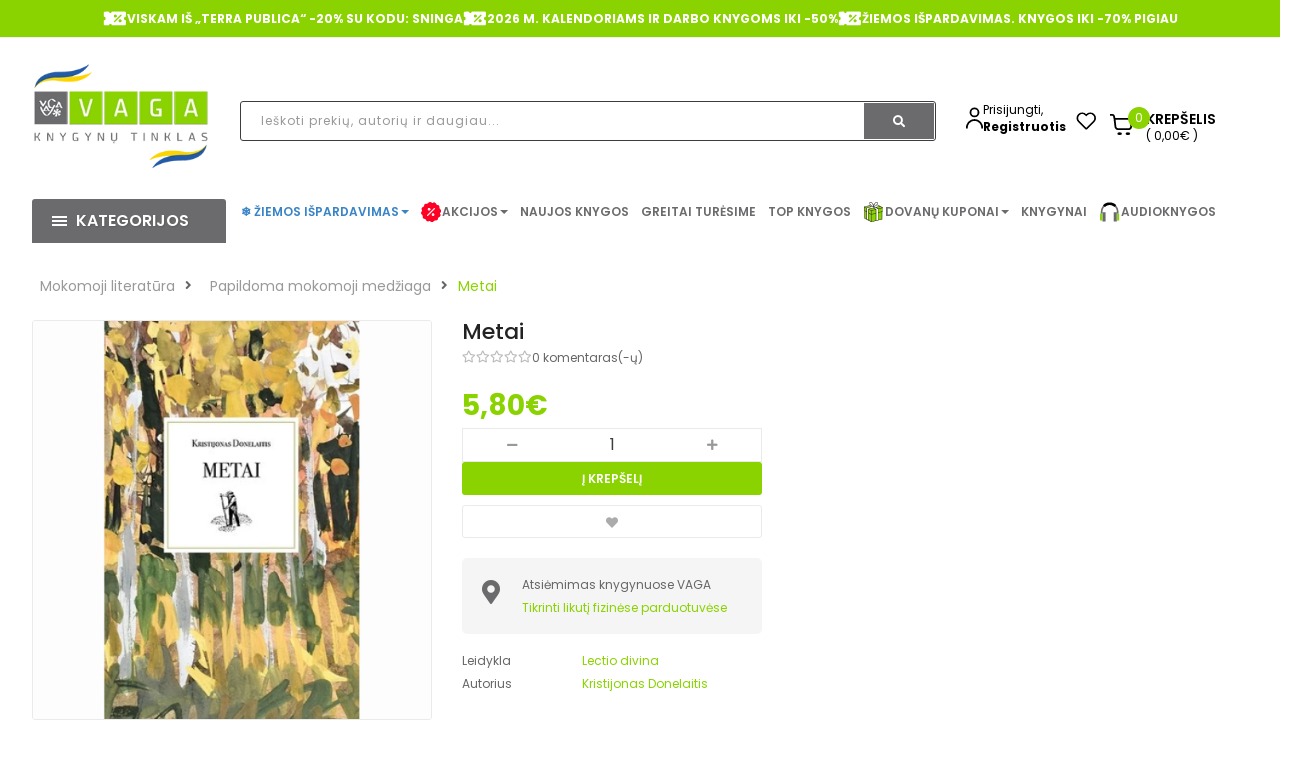

--- FILE ---
content_type: text/html; charset=utf-8
request_url: https://vaga.lt/metai
body_size: 69731
content:
<!DOCTYPE html>
<html dir="ltr" lang="lt" id="guest" class="">
<head>
  <meta charset="UTF-8"/>
  <meta http-equiv="X-UA-Compatible" content="IE=edge">
  <title>Metai - Kristijonas Donelaitis | VAGA</title>
  <base href="https://vaga.lt/"/>

   <meta name="robots" content="index"> 			
 	
			

 
			
  <meta name="viewport" content="width=device-width, initial-scale=1">
      <meta name="description" content="Metai. Kristijonas Donelaitis. ???? Pagalbinės priemonės mokymuisi ✅Rezervuokite internetu ➞ atsiimkite knygyne ✅mokėkite interneto kainą!" />    <!-- Get the screen width --><style>@font-face{font-display:swap;font-family:'Glyphicons Halflings';src:url(https://vaga.lt/catalog/view/javascript/bootstrap/fonts/glyphicons-halflings-regular.eot);src:url(https://vaga.lt/catalog/view/javascript/bootstrap/fonts/glyphicons-halflings-regular.eot?#iefix) format('embedded-opentype'),url(https://vaga.lt/catalog/view/javascript/bootstrap/fonts/glyphicons-halflings-regular.woff2) format('woff2'),url(https://vaga.lt/catalog/view/javascript/bootstrap/fonts/glyphicons-halflings-regular.woff) format('woff'),url(https://vaga.lt/catalog/view/javascript/bootstrap/fonts/glyphicons-halflings-regular.ttf) format('truetype'),url(https://vaga.lt/catalog/view/javascript/bootstrap/fonts/glyphicons-halflings-regular.svg#glyphicons_halflingsregular) format('svg')}
@font-face{font-display:swap;font-family:"Font Awesome 5 Brands";font-style:normal;font-weight:normal;src:url(https://use.fontawesome.com/releases/v5.3.1/webfonts/fa-brands-400.eot);src:url(https://use.fontawesome.com/releases/v5.3.1/webfonts/fa-brands-400.eot?#iefix) format("embedded-opentype"),url(https://use.fontawesome.com/releases/v5.3.1/webfonts/fa-brands-400.woff2) format("woff2"),url(https://use.fontawesome.com/releases/v5.3.1/webfonts/fa-brands-400.woff) format("woff"),url(https://use.fontawesome.com/releases/v5.3.1/webfonts/fa-brands-400.ttf) format("truetype"),url(https://use.fontawesome.com/releases/v5.3.1/webfonts/fa-brands-400.svg#fontawesome) format("svg")}
@font-face{font-display:swap;font-family:"Font Awesome 5 Free";font-style:normal;font-weight:400;src:url(https://use.fontawesome.com/releases/v5.3.1/webfonts/fa-regular-400.eot);src:url(https://use.fontawesome.com/releases/v5.3.1/webfonts/fa-regular-400.eot?#iefix) format("embedded-opentype"),url(https://use.fontawesome.com/releases/v5.3.1/webfonts/fa-regular-400.woff2) format("woff2"),url(https://use.fontawesome.com/releases/v5.3.1/webfonts/fa-regular-400.woff) format("woff"),url(https://use.fontawesome.com/releases/v5.3.1/webfonts/fa-regular-400.ttf) format("truetype"),url(https://use.fontawesome.com/releases/v5.3.1/webfonts/fa-regular-400.svg#fontawesome) format("svg")}
@font-face{font-display:swap;font-family:"Font Awesome 5 Free";font-style:normal;font-weight:900;src:url(https://use.fontawesome.com/releases/v5.3.1/webfonts/fa-solid-900.eot);src:url(https://use.fontawesome.com/releases/v5.3.1/webfonts/fa-solid-900.eot?#iefix) format("embedded-opentype"),url(https://use.fontawesome.com/releases/v5.3.1/webfonts/fa-solid-900.woff2) format("woff2"),url(https://use.fontawesome.com/releases/v5.3.1/webfonts/fa-solid-900.woff) format("woff"),url(https://use.fontawesome.com/releases/v5.3.1/webfonts/fa-solid-900.ttf) format("truetype"),url(https://use.fontawesome.com/releases/v5.3.1/webfonts/fa-solid-900.svg#fontawesome) format("svg")}
</style>
<link rel='stylesheet' href='https://vaga.lt/image/cache/lightning/0645396684fssi_wp.css'/> <style>
      .rudens-ispardavimas > a{
          color:#990000 !important;
      }
      /* devanagari */
    @font-face {
      font-family: 'Poppins';
      font-style: normal;
      font-weight: 300;
      src: url(https://fonts.gstatic.com/s/poppins/v15/pxiByp8kv8JHgFVrLDz8Z11lFc-K.woff2) format('woff2');
      unicode-range: U+0900-097F, U+1CD0-1CF6, U+1CF8-1CF9, U+200C-200D, U+20A8, U+20B9, U+25CC, U+A830-A839, U+A8E0-A8FB;
    }
    /* latin-ext */
    @font-face {
      font-family: 'Poppins';
      font-style: normal;
      font-weight: 300;
      src: url(https://fonts.gstatic.com/s/poppins/v15/pxiByp8kv8JHgFVrLDz8Z1JlFc-K.woff2) format('woff2');
      unicode-range: U+0100-024F, U+0259, U+1E00-1EFF, U+2020, U+20A0-20AB, U+20AD-20CF, U+2113, U+2C60-2C7F, U+A720-A7FF;
    }
    /* latin */
    @font-face {
      font-family: 'Poppins';
      font-style: normal;
      font-weight: 300;
      src: url(https://fonts.gstatic.com/s/poppins/v15/pxiByp8kv8JHgFVrLDz8Z1xlFQ.woff2) format('woff2');
      unicode-range: U+0000-00FF, U+0131, U+0152-0153, U+02BB-02BC, U+02C6, U+02DA, U+02DC, U+2000-206F, U+2074, U+20AC, U+2122, U+2191, U+2193, U+2212, U+2215, U+FEFF, U+FFFD;
    }
    /* devanagari */
    @font-face {
      font-family: 'Poppins';
      font-style: normal;
      font-weight: 400;
      src: url(https://fonts.gstatic.com/s/poppins/v15/pxiEyp8kv8JHgFVrJJbecmNE.woff2) format('woff2');
      unicode-range: U+0900-097F, U+1CD0-1CF6, U+1CF8-1CF9, U+200C-200D, U+20A8, U+20B9, U+25CC, U+A830-A839, U+A8E0-A8FB;
    }
    /* latin-ext */
    @font-face {
      font-family: 'Poppins';
      font-style: normal;
      font-weight: 400;
      src: url(https://fonts.gstatic.com/s/poppins/v15/pxiEyp8kv8JHgFVrJJnecmNE.woff2) format('woff2');
      unicode-range: U+0100-024F, U+0259, U+1E00-1EFF, U+2020, U+20A0-20AB, U+20AD-20CF, U+2113, U+2C60-2C7F, U+A720-A7FF;
    }
    /* latin */
    @font-face {
      font-family: 'Poppins';
      font-style: normal;
      font-weight: 400;
      src: url(https://fonts.gstatic.com/s/poppins/v15/pxiEyp8kv8JHgFVrJJfecg.woff2) format('woff2');
      unicode-range: U+0000-00FF, U+0131, U+0152-0153, U+02BB-02BC, U+02C6, U+02DA, U+02DC, U+2000-206F, U+2074, U+20AC, U+2122, U+2191, U+2193, U+2212, U+2215, U+FEFF, U+FFFD;
    }
    /* devanagari */
    @font-face {
      font-family: 'Poppins';
      font-style: normal;
      font-weight: 500;
      src: url(https://fonts.gstatic.com/s/poppins/v15/pxiByp8kv8JHgFVrLGT9Z11lFc-K.woff2) format('woff2');
      unicode-range: U+0900-097F, U+1CD0-1CF6, U+1CF8-1CF9, U+200C-200D, U+20A8, U+20B9, U+25CC, U+A830-A839, U+A8E0-A8FB;
    }
    /* latin-ext */
    @font-face {
      font-family: 'Poppins';
      font-style: normal;
      font-weight: 500;
      src: url(https://fonts.gstatic.com/s/poppins/v15/pxiByp8kv8JHgFVrLGT9Z1JlFc-K.woff2) format('woff2');
      unicode-range: U+0100-024F, U+0259, U+1E00-1EFF, U+2020, U+20A0-20AB, U+20AD-20CF, U+2113, U+2C60-2C7F, U+A720-A7FF;
    }
    /* latin */
    @font-face {
      font-family: 'Poppins';
      font-style: normal;
      font-weight: 500;
      src: url(https://fonts.gstatic.com/s/poppins/v15/pxiByp8kv8JHgFVrLGT9Z1xlFQ.woff2) format('woff2');
      unicode-range: U+0000-00FF, U+0131, U+0152-0153, U+02BB-02BC, U+02C6, U+02DA, U+02DC, U+2000-206F, U+2074, U+20AC, U+2122, U+2191, U+2193, U+2212, U+2215, U+FEFF, U+FFFD;
    }
    /* devanagari */
    @font-face {
      font-family: 'Poppins';
      font-style: normal;
      font-weight: 600;
      src: url(https://fonts.gstatic.com/s/poppins/v15/pxiByp8kv8JHgFVrLEj6Z11lFc-K.woff2) format('woff2');
      unicode-range: U+0900-097F, U+1CD0-1CF6, U+1CF8-1CF9, U+200C-200D, U+20A8, U+20B9, U+25CC, U+A830-A839, U+A8E0-A8FB;
    }
    /* latin-ext */
    @font-face {
      font-family: 'Poppins';
      font-style: normal;
      font-weight: 600;
      src: url(https://fonts.gstatic.com/s/poppins/v15/pxiByp8kv8JHgFVrLEj6Z1JlFc-K.woff2) format('woff2');
      unicode-range: U+0100-024F, U+0259, U+1E00-1EFF, U+2020, U+20A0-20AB, U+20AD-20CF, U+2113, U+2C60-2C7F, U+A720-A7FF;
    }
    /* latin */
    @font-face {
      font-family: 'Poppins';
      font-style: normal;
      font-weight: 600;
      src: url(https://fonts.gstatic.com/s/poppins/v15/pxiByp8kv8JHgFVrLEj6Z1xlFQ.woff2) format('woff2');
      unicode-range: U+0000-00FF, U+0131, U+0152-0153, U+02BB-02BC, U+02C6, U+02DA, U+02DC, U+2000-206F, U+2074, U+20AC, U+2122, U+2191, U+2193, U+2212, U+2215, U+FEFF, U+FFFD;
    }
    /* devanagari */
    @font-face {
      font-family: 'Poppins';
      font-style: normal;
      font-weight: 700;
      src: url(https://fonts.gstatic.com/s/poppins/v15/pxiByp8kv8JHgFVrLCz7Z11lFc-K.woff2) format('woff2');
      unicode-range: U+0900-097F, U+1CD0-1CF6, U+1CF8-1CF9, U+200C-200D, U+20A8, U+20B9, U+25CC, U+A830-A839, U+A8E0-A8FB;
    }
    /* latin-ext */
    @font-face {
      font-family: 'Poppins';
      font-style: normal;
      font-weight: 700;
      src: url(https://fonts.gstatic.com/s/poppins/v15/pxiByp8kv8JHgFVrLCz7Z1JlFc-K.woff2) format('woff2');
      unicode-range: U+0100-024F, U+0259, U+1E00-1EFF, U+2020, U+20A0-20AB, U+20AD-20CF, U+2113, U+2C60-2C7F, U+A720-A7FF;
    }
    /* latin */
    @font-face {
      font-family: 'Poppins';
      font-style: normal;
      font-weight: 700;
      src: url(https://fonts.gstatic.com/s/poppins/v15/pxiByp8kv8JHgFVrLCz7Z1xlFQ.woff2) format('woff2');
      unicode-range: U+0000-00FF, U+0131, U+0152-0153, U+02BB-02BC, U+02C6, U+02DA, U+02DC, U+2000-206F, U+2074, U+20AC, U+2122, U+2191, U+2193, U+2212, U+2215, U+FEFF, U+FFFD;
    }
  </style>

  <!--[if IE]>
  <meta http-equiv="X-UA-Compatible" content="IE=edge,chrome=1"><![endif]--> <script src="catalog/view/javascript/jquery/jquery-2.1.1.min.js"></script>
<script src="catalog/view/javascript/soconfig/js/jquery.sticky-kit.min.js"></script>
<script src="catalog/view/javascript/so_call_for_price/js/jquery.fancybox.js"></script>
<script src="catalog/view/javascript/soconfig/js/jquery.elevateZoom-3.0.8.min.js"></script>
<script src="catalog/view/javascript/jquery/datetimepicker/moment/moment.min.js"></script>
<script src="catalog/view/javascript/jquery/datetimepicker/moment/moment-with-locales.min.js"></script>
<script src="catalog/view/javascript/jquery/datetimepicker/bootstrap-datetimepicker.min.js"></script>
<script src="catalog/view/javascript/so_countdown/js/jquery.cookie.js"></script> <style type="text/css">
            body, #wrapper{font-family:'Poppins', sans-serif}
          </style>
      

        <style type="text/css">

.color-blue-book-icon strong {
  color: rgb(57, 132, 198)
}
/* menu */

.color-green.kaledos a strong {
color: rgb(0, 153, 0) !important;
}


/* end menu*/

.shipping-title-wrapper .shipping-title {
    max-width: 270px;
}

/* product grid */
.products-list .product-grid .product-item-container .right-block p.name {
    margin: 0 0 7px 0;
    font-weight: 500;
}
.product-layout p.name {
    text-overflow: ellipsis;
    white-space: nowrap;
    overflow: hidden;
}
.products-list .product-grid .product-item-container .right-block p.name a {
    color: #333;
    font-size: 13px;
}
.products-list .product-grid .product-item-container .right-block .addToCart {
    background-color: #6B6B6D;
}
/* end product grid */

/* header */
@media (min-width: 1000px) and (max-width: 1500px){
.main-menu-w .megamenu-style-dev {
    width: 100%;
}
}
.main-menu-w .megamenu-style-dev {
    width: 100%;
}
/* end header */

/* footer */
.typefooter-1 .newsletter-footer1 .newsletter .block_content form.signup .form-group .input-box {
    display: none;
}
.typefooter-1 .newsletter-footer1 .newsletter .block_content form.signup .subcribe button, .typefooter-1 .newsletter-footer1 .newsletter .block_content form.signup .form-group .subcribe {
    width: 100%;
}
.typefooter-1 .newsletter-footer1 .newsletter .block_content form.signup .subcribe button {
    border-radius: 5px;
}
.infos-footer img {
    width: 100%;
    height: auto;
}
.checkout-cart .typefooter-1 .footer-top, .checkout-checkout .typefooter-1 .footer-top {
    display: none;
} </style>
  
      <script type="text/javascript">
        <!-- document.addEventListener(&quot;DOMContentLoaded&quot;, function () {
    if (window.location.href.includes(&quot;route=account/register_landing&quot;)) {
        const footer = document.querySelector(&quot;.mobile-footer-main&quot;);
        if (footer) {
            footer.style.display = &quot;none&quot;;
        }
    }
});
//-->
    </script>
  

        <link href="https://vaga.lt/metai" rel="canonical" />    <link href="https://vaga.lt/image/catalog/logotipai/favicon_vaga_min.png" rel="icon" /> <!-- Vieta omnivai -->
<meta name="facebook-domain-verification" content="19csfydbqtfylywpnwqrezamtp4zs0" />

              

              

				 
				
				 				
			
<!-- Facebook Pixel Code -->	<noscript> <img height="1" width="1" style="display:none" src="https://www.facebook.com/tr?id=2940058412939669&ev=PageView&noscript=1"/></noscript>
				<!-- End Facebook Pixel Code --></head>







<body class="product-product ltr layout-1">
                <div id="wrapper" class="wrapper-full banners-effect-3">

    
        

<style>

.rudens-ispardavimas a{
    color:#990000 !important;
}

.input-container {
    display: flex;
    align-items: center;
    margin-bottom: 20px;
}

.product-list {
    display: flex;
    flex-direction: column;
    gap: 15px;
}

.product-item {
    display: flex;
    align-items: center;
    gap: 20px;
    border-bottom: 1px solid #e5e5e5;
    padding-bottom: 15px;
    cursor: pointer;
}

.product-image img {
    width: 60px;
    height: 80px;
    object-fit: cover;
    border-radius: 4px;
}

.product-info {
    display: flex;
    flex-direction: column;
}

.product-info h4 {
    margin: 0;
    font-size: 16px;
    line-height: 1.4;
}

.product-info .product-price {
    font-size: 18px;
    color: green;
    font-weight: bold;
    margin-top: 5px;
}

	.color-sunset.kaledos.with-sub-menu.hover > a::before { 
		content: "🐰"; 
		margin-right: 5px; 
		color: #F5A623; /* The orange color you need */
	}
	.color-sunset.kaledos a strong {
		color: #F5A623 !important;
	}

	.color-sunset > a::before { content: '🐰'; margin-right: 5px; color: #F5A623; }


	.top-header{
		display: flex;
		background-color: #8AD300;
		justify-content: center;
		gap: 30px;
		padding: 7px;
	}
	.top-header-icon{
		display: flex;
		align-items: center;
		gap: 10px;
		color: #fff;
		font-weight: 700;
	}

	li.log.login.auth-wrap {
		padding: 0;
		gap: 8px;
		display: flex;
		align-items: center;
	}
	@media (max-width: 1200px) {
		li.log.login.auth-wrap {
			margin-top: 6px;
		}
	}
	.auth-link {
		display: flex;
		flex-direction: column;
	}
	.auth-link .link-lg {
		font-size: 12px;
		line-height: 17px;
		color: #000000;
		font-weight: 700;
	}
	@media (max-width: 1230px) {
		.top-header-last-section{
			padding-right: 0;
		}
	}
	@media (max-width: 1000px) {
		.top-header-last-section{
			padding-left: 0;
		}
	}
	.auto-wrapper {
		display: flex;
		/*align-items: baseline;*/
		gap: 20px;
		margin-top: 38px;
	}
	.filter-item:hover{
text-decoration: underline !important;
}
</style>

<header
		id="header" class=" variant typeheader-1">	<div class="header-top hidden-compact" style="border-bottom: 1px solid #f1f1f1;display:block;">
				<div
				class="row">
			<!-- <div class="header-top-left col-lg-7 col-md-8 col-sm-6 col-xs-4">
									
								</div> -->
			<div class="header-top-right col-md-12">
				<div class="top-header">
											<div class="top-header-icon" style="animation-delay: 1s;">
															<img src="/image/catalog/top_header/percentage.svg" alt="Icon" class="animate-icon" />
														<span>VISKAM IŠ „TERRA PUBLICA“ -20% SU KODU: SNINGA</span>
						</div>
											<div class="top-header-icon" style="animation-delay: 1s;">
															<img src="/image/catalog/top_header/percentage.svg" alt="Icon" class="animate-icon" />
														<span>2026 M. KALENDORIAMS IR DARBO KNYGOMS IKI -50% </span>
						</div>
											<div class="top-header-icon" style="animation-delay: 1s;">
															<img src="/image/catalog/top_header/percentage.svg" alt="Icon" class="animate-icon" />
														<span>ŽIEMOS IŠPARDAVIMAS. KNYGOS IKI -70% PIGIAU</span>
						</div>
									</div>

							</div>

		</div>
			</div>

		<div class="header-middle ">
		<div class="container">
			<div class="row">
				<div class="navbar-logo col-lg-2 col-md-3 col-sm-4 col-xs-6">
					<div class="logo">
						<a href="/"><img data-s width=250 height=152 class="lazyautosizes lazyloaded" data-sizes="auto" src="https://vaga.lt/image/cache/wp/lp/logotipai/vaga_logo_ukraina_png.webp" data-src="https://vaga.lt/image/cache/wp/lp/logotipai/vaga_logo_ukraina_png.webp" title="knygos pigiau, knygynas internete." alt="knygos pigiau, knygynas internete." sizes="250px"></a>
					</div>
				</div>
				
				<div class="col-lg-7 col-md-6 col-sm-5">
					<div class="search-header-w">
						<div class="icon-search hidden-lg hidden-md hidden-sm">
							<i class="fa fa-search"></i>
						</div>
						
						<div class="input-container">
                            <form id="doofinder-search-form" action="" method="GET" onsubmit="submitSearchForm(); return false;">
                                <input type="text" name="search" id="doofinder-search-input" 
                                    class="autosearch-input form-control background-grey-input search_style" 
                                    placeholder="Ieškoti prekių, autorių ir daugiau..." 
                                    onkeyup="doofinderSearch(this.value);">

                                <button type="button" class="button-search btn btn-default btn-lg search-btn" onclick="submitSearchForm()">
                                    <span class="fa fa-search"></span>
                                </button>
                            </form>
                        </div>




						<!-- Results Container -->
						<div class="row mt-4" style="position: absolute;z-index: 40;background: white;margin-left: 0px;margin-right: 0px;width: 96.8%;">
							<!-- Filters Section -->
							<div class="col-md-6" id="doofinder-filters"></div>

							<!-- Products Section -->
							<div class="col-md-6" id="doofinder-results"></div>
						</div>

					</div>
				</div>
				<div class="col-lg-3 col-md-3 col-sm-3 top-header-last-section">
					<div class="auto-wrapper">
						<ul class="list-inline" >
															<li class="log login auth-wrap">
																		<img src="/image/icons/login-icon.svg" alt="Icon" class="animated-icon" width="17" height="24"/>
									<div class="auth-link">
										<a class="link-lg" href="https://vaga.lt/prisijungti "  style="    font-weight: 400;" >Prisijungti,
										</a>
										<!-- <span class="hidden-md hidden-sm ">arba -->
										</span>
										<a href="https://vaga.lt/registruotis" class="hidden-md hidden-sm link-lg">Registruotis</a>
									</div>
								</li>
													</ul>
						<ul class="wishlist-comp hidden-md hidden-sm hidden-xs" style="padding-top: 0!important;">
							<li class="wishlist hidden-xs">
								<a href="https://vaga.lt/pageidavimai" id="wishlist-total" class="" title="Pageidavimų sąrašas (0) ">
									<img src="/image/icons/heart.svg" alt="fav" height="24" width="20"/>
								</a>
							</li>
						</ul>
						<div class="shopping_cart" style="padding-top: 0!important">
							<div id="" class="btn-shopping-cart">

  <a href="https://vaga.lt/krepselis" data-loading-text="Kraunasi... " class="btn-group top_cart">
    <div class="shopcart" style="display: flex">
      <span class="icon-c" style="background-color: #ffffff; padding-top: 0;">
        <img src="/image/icons/cart-icon.svg" width="22" height="23" alt="cart icon" class="animate-icon"/>
      </span>
      <div class="shopcart-inner">
        <p class="text-shopping-cart">

         Krepšelis
        </p>

        <span class="total-shopping-cart cart-total-full">
           <span  style="background-color: #8AD300;" class="items_cart">0</span><span class="items_cart2"> produktą(us)</span><span class="items_carts">( 0,00€ )</span> 
        </span>
      </div>
    </div>
  </a>
  </div>

						</div>

					</div>
				</div>

			</div>
		</div>
	</div>

	<div class="header-bottom hidden-compact"> <div class="container">
			<div class="row">
				<div class="bottom1 menu-vertical col-lg-2 col-md-3 col-sm-3">
					  <div class="responsive megamenu-style-dev">
		<div class="so-vertical-menu no-gutter">
									<style>
				@keyframes spin {
					0% {
						transform: rotate(0deg);
					}
					100% {
						transform: rotate(360deg);
					}
				}
				.custom-svg-icon {
					display: inline-block;
					vertical-align: middle;
					margin-right: 8px;				}
				@media (max-width: 1455px) {
					.custom-svg-icon {
						margin-right: 1px;
					}
				}
				.rotating-shape {
					animation: spin 4s infinite linear;
					transform-origin: center center;
				}
				.no-spin {
					transform: none;
				}
			</style>
					<nav class="navbar-default">
			<div class=" container-megamenu   vertical  ">
									<div id="menuHeading">
						<div class="megamenuToogle-wrapper">
							<div class="megamenuToogle-pattern">
								<div class="container" style="margin-top:12px">
									<div><span></span><span></span><span></span></div>
									                           Kategorijos                      
								</div>
							</div>
						</div>
					</div>
					<div class="navbar-header">
						<button type="button" id="show-verticalmenu" data-toggle="collapse"  class="navbar-toggle">
							<!-- <span class="icon-bar"></span>
                            <span class="icon-bar"></span>
                            <span class="icon-bar"></span> -->
							<i class="fa fa-bars"></i>
							<span>                           Kategorijos                      </span>
						</button>
					</div>
												<div class="vertical-wrapper">
																		<span id="remove-verticalmenu" class="fa fa-times"></span>
												<div class="megamenu-pattern">
							<div class="container">
								<ul class="megamenu"
									data-transition="slide" data-animationtime="300">
																																																																														
																																																																																																																																																																																																																									<li class="item-vertical  with-sub-menu hover" >
												<p class='close-menu'></p>
																									<a href="https://vaga.lt/negrozine-literatura" class="clearfix" >
											<span>
												<strong style="">Negrožinė literatūra</strong>
											</span>
														
														<b class='fa fa-angle-right' ></b>
													</a>
																																																<div class="sub-menu" data-subwidth ="100">
																											<div class="content">
															<div class="row">
																																																																																																	<div class="col-sm-12">
																																			<div class="html "><div class="col-sm-4 static-menu">
    <div class="menu">
        <ul class="main-category">
            <li><a href="asmeninis-tobulėjimas" class="main-menu">Asmeninis tobulėjimas</a>
                <ul>
                    <li class="hidden"><a href="" class="error">Populiarioji psichologija</a></li>
                    <li><a href="https://vaga.lt/psichologines-knygos">Populiarioji psichologija</a></li><li><a href="vaiku-auklejimas">Vaikų auklėjimas</a></li><li><a href="saviugda-knygos">Saviugda</a></li>
                    <li><a href="tarpusavio-santykiai">Tarpusavio santykiai</a></li>
                    <li><a href="ezoterika">Ezoterika</a></li><li><a href="https://vaga.lt/dovanu-idejos-taro-orakulo-kortos">Taro ir Orakulo kortos</a></li>
                    <li><a href="lietuviu-autoriu-asmeninio-tobulejimo-knygos">Lietuvių autorių asmeninio tobulėjimo knygos</a></li>
                </ul>
            </li>
            <li><a href="gyvenimo-budas-pomegiai" class="main-menu">Gyvenimo būdas, pomėgiai</a>
                <ul>
                    <li><a href="sporto-laisvalaikio-knygos">Gyvenimo būdas, sportas ir laisvalaikis</a></li>
                    <li><a href="menas-architektura-fotografijos-albumai">Menas, mada, fotografija</a></li>
                    <li><a href="keliones-ir-atostogos">Kelionės, atostogos</a></li>
                    <li><a href="knygos-apie-gyvunus">Gamtos pasaulis, naminiai gyvūnai</a></li><li><a href="knygos-apie-soda-floristika-namus">Sodas, daržas, namai</a></li><li><a href="spalvinimas-suaugusiems">Rankdarbiai, spalvinimo knygos suaugusiems</a></li>
                    <li class="hidden"><a href="" class="error">Sodas, daržas, namai</a></li>
                    <li class="hidden"><a href="" class="error">Rankdarbiai, spalvinimo knygos suaugusiems</a></li>
                    <li><a href="lietuviu-autoriu-gyvenimo-budo-pomėgiu-knygos">Lietuvių autorių gyvenimo būdo, pomėgių knygos</a></li>
                </ul>
            </li>
            <li><a href="literaturos-kritika" class="main-menu">Kritiniai straipsniai, publicistika</a></li>
        </ul>
    </div>
</div>

<div class="col-sm-4 static-menu">
    <div class="menu">
        <ul class="main-category">
            <li><a href="sveikata-ir-sveika-gyvensena" class="main-menu">Sveikata, sveika gyvensena</a>
                <ul>
                    <li><a href="medicina">Medicina</a></li><li><a href="medicinos-knygos">Šeimos sveikata</a></li>
                    <li class="hidden"><a href="" class="error">Šeimos sveikata</a></li>
                    <li><a href="sveika-gyvensena-mityba">Sveika gyvensena</a></li>
                    <li><a href="mityba-ir-dietos">Mityba ir dietos</a></li>
                    <li><a href="alternatyvioji-medicina">Alternatyvioji medicina</a></li>
                    <li><a href="lietuviu-autoriu-sveikatos-ir-sveikos-gyvensenos-knygos">Lietuvių autorių sveikatos ir sveikos gyvensenos knygos</a></li>
                </ul>
            </li>
            <li><a href="receptu-kulinarines-knygos" class="main-menu">Maistas, gėrimai, receptai</a>
                <ul>
                    <li><a href="receptu-knygos-gerimai">Receptų knygos, gėrimai</a></li>
                    <li><a href="kulinarija-ir-desertai">Kulinarija, desertai</a></li>
                    <li><a href="virtuves-sefu-ir-zymiu-asmenybiu-knygos">Virtuvės šefų ir žymių asmenybių knygos</a></li>
                    <li><a href="lietuviu-autoriu-kulinarines-knygos">Lietuvių autorių kulinarinės knygos</a></li>
                </ul>
            </li>
        </ul>
    </div>
</div>

<div class="col-sm-4 static-menu">
    <div class="menu">
        <ul class="main-category">
            <li><a href="memuarai-biografijos-dienorasciai" class="main-menu">Biografijos, tikros istorijos</a>
                <ul>
                    <li><a href="lietuviu-biografijos-tikros-istorijos">Lietuvių biografijos, tikros istorijos</a></li>
                    <li><a href="uzsienio-biografijos-tikros-istorijos">Užsienio biografijos, tikros istorijos</a></li>
                </ul>
            </li>
            <li><a href="mokslo-literatura" class="main-menu">Mokslo literatūra</a>
                <ul>
                    <li><a href="enciklopedijos-zinynai-zodynai">Enciklopedijos, žinynai, žodynai</a></li>
                    <li><a href="filosofijos-knygos">Filosofija, etika</a></li>
                    <li><a href="religines-knygos">Religija</a></li>
                    <li><a href="psichologijos-knygos">Psichologija</a></li>
                    <li><a href="edukologija">Edukologija</a></li>
                    <li><a href="socialiniai-mokslai">Socialiniai mokslai</a></li><li><a href="politika-valstybes-valdymas">Politika, valstybės valdymas</a></li><li><a href="ekonomikos-vadybos-knygos">Verslas, ekonomika, vadyba</a></li>
                    <li class="hidden"><a href="" class="error">Politika, valstybės valdymas</a></li>
                    <li class="hidden"><a href="" class="error">Verslas, ekonomika, vadyba</a></li>
                    <li><a href="finansai-apskaita">Finansai, apskaita</a></li>
                    <li><a href="teisine-literatura">Teisė</a></li>
                    <li><a href="etnografija-paprociai-tautosaka">Etnografija, papročiai, tautosaka</a></li>
                    <li><a href="kalbotyra-filologija">Kalbotyra, filologija</a></li>
                    <li><a href="gamtos-ir-tikslieji-mokslai">Gamtos ir tikslieji mokslai</a></li>
                    <li><a href="kompiuterija">Informacinės technologijos</a></li>
                    <li><a href="technika-taikomieji-mokslai">Technika, taikomieji mokslai</a></li>
                    <li><a href="istorines-knygos">Istorija</a></li>
                    <li><a href="turizmas-geografija">Geografija</a></li><li><a href="idomusis-mokslas-literatura">Įdomusis mokslas</a></li>
                    <li><a href="zemelapiai">Žemėlapiai</a></li>
                </ul>
            </li>
        </ul>
    </div>
</div></div>
																																	</div>
																															</div>
														</div>
													</div>
																								</li>
																																																																															
																																																																																																																																																																																																																									<li class="item-vertical  with-sub-menu hover" >
												<p class='close-menu'></p>
																									<a href="https://vaga.lt/grozine-literatura" class="clearfix" >
											<span>
												<strong style="">Grožinė literatūra</strong>
											</span>
														
														<b class='fa fa-angle-right' ></b>
													</a>
																																																<div class="sub-menu" data-subwidth ="100">
																											<div class="content">
															<div class="row">
																																																																																																	<div class="col-sm-12">
																																			<div class="html "><div class="col-sm-4 static-menu">
    <div class="menu">
        <ul class="main-category">
            <li><a href="gyvenimo-istoriju-dramu-romanai" class="main-menu">Gyvenimo istorijos, dramos</a>
                <ul>
                    <li><a href="psichologines-dramos">Psichologinės dramos</a></li>
                    <li><a href="tikros-gyvenimo-istorijos">Tikros gyvenimo istorijos</a></li>
                    <li><a href="istorines-dramos">Istorinės dramos</a></li>
                </ul>
            </li>
            <li><a href="istorine-grozine-literatura" class="main-menu">Istoriniai romanai</a>
                <ul>
                    <li><a href="apie-istorines-asmenybes">Apie istorines asmenybes</a></li>
                    <li><a href="holokausto-tema">Holokausto tema</a></li>
                </ul>
            </li>
            <li><a href="meiles-romanai" class="main-menu">Meilės romanai</a>
                <ul>
                    <li><a href="istoriniai-meiles-romanai">Istoriniai meilės romanai</a></li>
                    <li><a href="erotiniai-romanai">Erotiniai romanai</a></li>
                    <li><a href="jausmu-romanai">Jausmų romanai</a></li>
                </ul>
            </li>
            <li><a href="detektyvai-trileriai" class="main-menu">Detektyvai, trileriai</a>
                <ul>
                    <li><a href="skandinaviski-detektyvai">Skandinaviški detektyvai</a></li>
                    <li><a href="psichologiniai-trileriai">Psichologiniai trileriai</a></li>
                    <li><a href="siaubo-trileriai">Siaubo trileriai</a></li>
                </ul>
            </li>
        </ul>
    </div>
</div>

<div class="col-sm-4 static-menu">
    <div class="menu">
        <ul class="main-category">
            <li><a href="fantastines-knygos" class="main-menu">Fantastika, nuotykiai</a></li>
            <li><a href="poezijos-aforizmu-citatu-knygos" class="main-menu">Poezija, drama, esė</a>
                <ul>
                    <li><a href="lietuviu-autoriu-poezija-drama-ese">Lietuvių autorių</a></li>
                    <li><a href="uzsienio-autoriu-poezija">Užsienio šalių autorių</a></li>
                </ul>
            </li>
            <li><a href="klasikos-knygos" class="main-menu">Klasika</a></li>
            <li><a href="modernioji-grozine-literatura" class="main-menu">Modernioji literatūra</a></li>
            <li><a href="ikvepiancios-istorijos" class="main-menu">Įkvepiančios istorijos saviugdai</a></li>
            <li><a href="lietuviu-autoriu-knygos" class="main-menu">Lietuvių autorių grožinė literatūra</a>
                <ul>
                    <li><a href="lietuviu-autoriu-istoriniai-romanai">Istoriniai romanai</a></li>
                    <li><a href="lietuviu-autoriu-detektyvai-ir-trileriai">Detektyvai ir trileriai</a></li>
                    <li><a href="lietuviu-autoriu-meiles-romanai">Meilės romanai</a></li>
                    <li><a href="https://vaga.lt/lietuviu-autoriu-poezija">Poezija, drama, esė</a></li><li><a href="lietuviu-autoriu-modernioji-literatura">Modernioji literatūra</a></li>
                </ul>
            </li>
        </ul>
    </div>
</div>

<div class="col-sm-4 static-menu">
    <div class="menu">
        <ul>
            <li><a href="populiariausios-grozines-literaturos-knygu-serijos" class="main-menu">Populiariausios knygų serijos</a>
                <ul>
                    <li><a href="ziedu-valdovas">Žiedų valdovas</a></li>
                    <li><a href="serija-petro-imperatore">Petro imperatorė</a></li>
                    <li><a href="serija-silva-rerum">Silva Rerum</a></li>
                </ul>
            </li>
        </ul>
    </div>
</div></div>
																																	</div>
																															</div>
														</div>
													</div>
																								</li>
																																																																															
																																																																																																																																																																																																																									<li class="item-vertical  with-sub-menu hover" >
												<p class='close-menu'></p>
																									<a href="https://vaga.lt/knygos-vaikams-ir-paaugliams" class="clearfix" >
											<span>
												<strong style="">Knygos vaikams ir jaunimui</strong>
											</span>
														
														<b class='fa fa-angle-right' ></b>
													</a>
																																																<div class="sub-menu" data-subwidth ="100">
																											<div class="content">
															<div class="row">
																																																																																																	<div class="col-sm-12">
																																			<div class="html "><div class="col-sm-4 static-menu">
    <div class="menu">
        <ul class="main-category">
            <li><a href="knygos-vaikams-iki-6-metu" class="main-menu">Knygos vaikams iki 6 m.</a>
                <ul>
                    <li><a href="pasakos-ir-pamokancios-istorijos">Pasakos ir pamokančios istorijos</a></li>
                    <li><a href="abeceles-pirmuju-zodziu-knygeles">Abėcėlės, pirmųjų žodžių knygelės</a></li>
                    <li><a href="lytejimo-knygeles">Lytėjimo knygelės</a></li>
                    <li><a href="knygeles-su-garsais">Knygelės su garsais</a></li>
                    <li><a href="delioniu-ir-magnetines-knygeles">Dėlionių ir magnetinės knygelės</a></li>
                    <li><a href="erdvines-knygeles">Erdvinės knygelės</a></li>
                    <li><a href="lavinamosios-ir-uzduociu-knygeles">Lavinamosios ir užduočių knygelės</a></li>
                    <li><a href="spalvinimo-dazymo-lipduku-knygeles">Spalvinimo ir lipdukų knygelės</a></li>
                    <li><a href="lietuviu-autoriu-knygos-vaikams-iki-6-metu">Lietuvių autorių knygos vaikams iki 6 metų</a></li>
                </ul>
            </li>
            <li><a href="knygos-6-10-metu-vaikams" class="main-menu">Knygos vaikams 6-10 m.</a>
                <ul>
                    <li><a href="knygos-vaikams-6-10-rekomenduojami-skaitiniai">Rekomenduojami skaitiniai</a></li>
                    <li><a href="nuotykiai-ir-magiskos-istorijos">Nuotykiai, magiškos istorijos</a></li>
                    <li><a href="enciklopedijos-ir-zinynai-vaikams">Enciklopedijos ir žinynai</a></li>
                    <li><a href="lavinamosios-ir-uzduociu-knygeles-6-10-metu-vaikams">Lavinamosios ir užduočių knygelės</a></li>
                    <li><a href="lietuviu-autoriu-knygos-vaikams-nuo-6-iki-10-metu">Lietuvių autorių knygos vaikams nuo 6 iki 10 metų</a></li>
                </ul>
            </li>
        </ul>
    </div>
</div>

<div class="col-sm-4 static-menu">
    <div class="menu">
        <ul class="main-category">
            <li><a href="knygos-jaunimui" class="main-menu">Knygos paaugliams ir jaunimui</a>
                <ul>
                    <li><a href="rekomenduojami-skaitiniai-paaugliams-ir-jaunimui">Rekomenduojami skaitiniai</a></li>
                    <li><a href="fantastines-knygos-paaugliams-ir-jaunimui">Fantastika</a></li>
                    <li><a href="nuotykiu-knygos-paaugliams-ir-jaunimui">Nuotykiai</a></li>
                    <li><a href="romantines-knygos-paaugliams-ir-jaunimui">Romantika</a></li>
                    <li><a href="komiksai">Komiksai, manga</a></li>
                    <li><a href="lietuviu-autoriu-knygos-paaugliams-jaunimui">Lietuvių autorių knygos paaugliams ir jaunimui</a></li>
                </ul>
            </li>
            <li><a href="lietuviu-autoriu-knygos-vaikams-ir-jaunimui" class="main-menu error">Lietuvių autorių knygos vaikams ir jaunimui</a>
                <ul>
                    <li><a href="lietuviu-autoriu-knygos-vaikams-iki-6-m">Lietuvių autorių knygos vaikams iki 6 metų</a></li>
                    <li><a href="lietuviu-autoriu-knygos-vaikams-nuo-6-iki-10-m">Lietuvių autorių knygos vaikams nuo 6 iki 10 metų</a></li>
                    <li><a href="lietuviu-autoriu-knygos-paaugliams-ir-jaunimui">Lietuvių autorių knygos paaugliams ir jaunimui</a></li>
                </ul>
            </li>
        </ul>
    </div>
</div>

<div class="col-sm-4 static-menu">
    <div class="menu">
        <ul class="main-category">
            <li><a href="populiariausios-knygu-serijos-vaikams-jaunimui" class="main-menu">Populiariausios knygų serijos</a>
                <ul>
                    <li><a href="haris-poteris-dalys">Haris Poteris</a></li>
                    <li><a href="kake-make">Kakė Makė</a></li><li><a href="populiariausiu-knygu-serijos-domas-ir-tomas" style="background-color: rgb(255, 255, 255);">Domas ir Tomas</a></li>
                    <li><a href="troliai-mumiai">Troliai Mumiai</a></li>
                    <li><a href="https://vaga.lt/narnijos-kronikos">Narnijos kronikos</a></li>
                    <li><a href="smagioji-edukacija">Smagioji edukacija</a></li><li><a href="populiariausiu-knygu-serijos-sunyciai-patruliai">Šunyčiai Patruliai</a></li>
                </ul>
            </li>
        </ul>
    </div>
</div></div>
																																	</div>
																															</div>
														</div>
													</div>
																								</li>
																																																																															
																																																																																																																																																																																																																									<li class="item-vertical  with-sub-menu hover" >
												<p class='close-menu'></p>
																									<a href="https://vaga.lt/knygos-anglu-kalba" class="clearfix" >
											<span>
												<strong style="">Knygos anglų kalba</strong>
											</span>
														
														<b class='fa fa-angle-right' ></b>
													</a>
																																																<div class="sub-menu" data-subwidth ="100">
																											<div class="content">
															<div class="row">
																																																																																																	<div class="col-sm-12">
																																			<div class="html "><div class="col-sm-12 static-menu">
    <div class="menu">
        <ul class="main-category">
            <li><a href="knygos-anglu-kalba" class="main-menu">Knygos anglų kalba</a>
                <ul>
                    <li><a href="grozine-literatura-anglu-kalba">Grožinė literatūra anglų kalba</a></li>
                    <li><a href="negrozine-literatura-anglu-kalba">Negrožinė literatūra anglų kalba</a></li>
                    <li><a href="vaiku-ir-jaunimo-literatura-anglu-kalba">Vaikų ir jaunimo literatūra anglų kalba</a></li>
                    <li><a href="komiksai-manga">Komiksai, manga</a></li>
                </ul>
            </li>
        </ul>
    </div>
</div></div>
																																	</div>
																															</div>
														</div>
													</div>
																								</li>
																																																																															
																																																																																																																																																																																																																																														<li class="item-vertical audiobooks with-sub-menu hover" >
												<p class='close-menu'></p>
																									<a href="https://vaga.lt/audioknygos" class="clearfix" >
											<span>
												<strong style="">Audioknygos</strong>
											</span>
														
														<b class='fa fa-angle-right' ></b>
													</a>
																																																<div class="sub-menu" data-subwidth ="100">
																											<div class="content">
															<div class="row">
																																																																																																	<div class="col-sm-12">
																																			<div class="html "><div class="col-sm-12 static-menu">
    <div class="menu">
        <ul class="main-category">
            <li><a href="audioknygos" class="main-menu">Audioknygos</a>
                <ul>
                    <li><a href="audioknygos-klasika">Klasika</a></li>
                    <li><a href="audioknygos-fantastika-ir-nuotykiai">Fantastika, nuotykiai</a></li>
                    <li><a href="audioknygos-saviugda">Saviugda</a></li>
                    <li><a href="audioknygos-filosofija">Filosofija</a></li>
                    <li><a href="audioknygos-pomegiai">Pomėgiai</a></li>
                    <li><a href="audioknygos-vaiku-auklejimas">Vaikų auklėjimas</a></li>
                    <li><a href="audioknygos-biografijos">Biografija</a></li>
                    <li><a href="audioknygos-mokslas">Mokslas</a></li>
                    <li><a href="audioknygos-mokykline-literatura">Mokyklinė literatūra</a></li>
                    <li><a href="audioknygos-mokymosi-programos">Mokymosi programos</a></li>
                    <li><a href="audioknygos-psichologija">Psichologija</a></li>
                    <li><a href="audioknygos-vaikams-ir-jaunimui">Vaikams ir jaunimui</a></li>
                    <li><a href="audioknygos-detektyvai-ir-trileriai">Detektyvai, trileriai</a></li>
                    <li><a href="audioknygos-istorija">Istorija</a></li>
                    <li><a href="audioknygos-romanai">Romanai</a></li>
                    <li><a href="audioknygos-verslas-ekonomika-vadyba">Verslas. Ekonomika. Vadyba.</a></li>
                </ul>
            </li>
        </ul>
    </div>
</div></div>
																																	</div>
																															</div>
														</div>
													</div>
																								</li>
																																																																															
																																																																																																																																																																																																																																														<li class="item-vertical parent with-sub-menu hover" >
												<p class='close-menu'></p>
																									<a href="https://vaga.lt/mokykline-ir-mokomoji-literatura" class="clearfix" >
											<span>
												<strong style="">MOKOMOJI LITERATŪRA</strong>
											</span>
														
														<b class='fa fa-angle-right' ></b>
													</a>
																																																<div class="sub-menu" data-subwidth ="100">
																											<div class="content">
															<div class="row">
																																																																																																	<div class="col-sm-12">
																																			<div class="html "><div class="col-sm-4 static-menu">
    <div class="menu">
        <ul class="main-category">
            <li><a href="pratybos-mokyklai" class="main-menu">Pratybos pagal klases</a>
                <ul>
                    <li><a href="pratybos-1-klasei">Pratybos 1 kl.</a></li>
                    <li><a href="pratybos-2-klasei">Pratybos 2 kl.</a></li>
                    <li><a href="pratybos-3-klasei">Pratybos 3 kl. </a></li>
                    <li><a href="pratybos-4-klasei">Pratybos 4 kl.</a></li>
                    <li><a href="pratybos-5-klasei">Pratybos 5 kl. </a></li>
                    <li><a href="pratybos-6-klasei">Pratybos 6 kl. </a></li>
                    <li><a href="pratybos-7-klasei">Pratybos 7 kl. </a></li>
                    <li><a href="pratybos-8-klasei">Pratybos 8 kl. </a></li>
                    <li><a href="pratybos-9-klasei">Pratybos 9 kl. </a></li>
                    <li><a href="pratybos-10-klasei">Pratybos 10 kl. </a></li>
                    <li><a href="pratybos-11-klasei">Pratybos 11 kl. </a></li>
                    <li><a href="pratybos-12-klasei">Pratybos 12 kl. </a></li>
                </ul>
            </li>
            <li><a href="vadoveliai" class="main-menu">Vadovėliai pagal klases</a>
                <ul>
                    <li><a href="vadoveliai-1-4-klasei">Vadovėliai 1-4 kl.</a></li>
                    <li><a href="vadoveliai-5-8-klasei">Vadovėliai 5-8 kl.</a></li>
                    <li><a href="vadoveliai-9-12-klasei">Vadovėliai 9-12 kl.</a></li>
                </ul>
            </li>
        </ul>
    </div>
</div>

<div class="col-sm-4 static-menu">
    <div class="menu">
        <ul class="main-category">
            <li><a href="pratybos-ir-vadoveliai-pagal-mokomaji-dalyka" class="main-menu">Pratybos ir vadovėliai pagal mokomąjį dalyką</a>
                <ul>
                    <li><a href="pratybos-ir-vadoveliai-lietuviu-kalba-ir-literatura">Lietuvių kalba ir literatūra</a></li>
                    <li><a href="pratybos-ir-vadoveliai-matematika">Matematika</a></li>
                    <li><a href="pratybos-ir-vadoveliai-fizika">Fizika</a></li>
                    <li><a href="pratybos-ir-vadoveliai-chemija">Chemija</a></li>
                    <li><a href="pratybos-ir-vadoveliai-biologija">Biologija</a></li>
                    <li><a href="pratybos-ir-vadoveliai-geografija">Geografija</a></li>
                    <li><a href="pratybos-ir-vadoveliai-istorija">Istorija</a></li>
                    <li><a href="pratybos-ir-vadoveliai-pasaulio-pazinimas">Pasaulio pažinimas</a></li>
                    <li><a href="pratybos-ir-vadoveliai-visuomeninis-ugdymas">Visuomeninis ugdymas</a></li>
                    <li><a href="pratybos-ir-vadoveliai-gamtos-mokslai">Gamtos mokslai</a></li>
                    <li><a href="pratybos-ir-vadoveliai-pilietiskumas">Pilietiškumas</a></li>
                    <li><a href="pratybos-ir-vadoveliai-ekonomika">Ekonomika</a></li>
                    <li><a href="pratybos-ir-vadoveliai-etika">Etika</a></li>
                    <li><a href="pratybos-ir-vadoveliai-tikyba">Tikyba</a></li>
                    <li><a href="pratybos-ir-vadoveliai-muzika">Muzika</a></li>
                    <li><a href="pratybos-ir-vadoveliai-daile">Dailė</a></li>
                    <li><a href="pratybos-ir-vadoveliai-uzsienio-kalbos">Užsienio kalbos</a></li>
                </ul>
            </li>
            <li><a href="pagalbines-priemones-mokymuisi" class="main-menu">Papildoma mokomoji medžiaga</a>
                <ul>
                    <li><a href="pagalbines-priemones-lietuviu-kalba">Lietuvių kalba ir literatūra</a></li>
                    <li><a href="pagalbines-priemones-matematika">Matematika</a></li>
                    <li><a href="pagalbines-priemones-fizika">Fizika</a></li>
                    <li><a href="pagalbines-priemones-chemija">Chemija</a></li>
                    <li><a href="pagalbines-priemones-biologija">Biologija</a></li>
                    <li><a href="pagalbines-priemones-geografijai">Geografija</a></li>
                    <li><a href="pagalbines-priemones-istorijai">Istorija</a></li>
                    <li><a href="pagalbines-priemones-pasaulio-pazinimui">Pasaulio pažinimas</a></li>
                    <li><a href="pagalbines-priemones-pasaulio-pazinimas">Visuomeninis ugdymas</a></li>
                    <li><a href="pagalbines-priemones-gamtos-mokslai">Gamtos mokslai</a></li>
                    <li><a href="pagalbines-priemones-pilietiskumas">Pilietiškumas</a></li>
                    <li><a href="pagalbines-priemones-ekonomika">Ekonomika</a></li>
                    <li><a href="pagalbines-priemones-informatika">Informatika</a></li>
                    <li><a href="pagalbines-priemones-vairavimas">Vairavimas</a></li>
                    <li><a href="pagalbines-priemones-etika">Etika</a></li>
                    <li><a href="pagalbines-priemones-tikyba">Tikyba</a></li>
                    <li><a href="pagalbines-priemones-muzika">Muzika</a></li>
                    <li><a href="pagalbines-priemones-daile">Dailė</a></li>
                    <li><a href="pagalbines-priemones-uzsienio-kalbos">Užsienio kalbos</a></li>
                </ul>
            </li>
            <li><a href="pasiruošimas-egzaminams-testai" class="main-menu">Pasiruošimas egzaminams, testai</a></li>
        </ul>
    </div>
</div>

<div class="col-sm-4 static-menu">
    <div class="menu">
        <ul class="main-category">
            <li><a href="mokytoju-knygos-ir-metodine-literatura" class="main-menu">Mokytojų knygos ir metodinė literatūra</a>
                <ul>
                    <li><a href="metodine-literatura-lietuviu-kalba">Lietuvių kalba ir literatūra</a></li>
                    <li><a href="metodine-literatura-matematika">Matematika</a></li>
                    <li><a href="metodine-literatura-fizika">Fizika</a></li>
                    <li><a href="metodine-literatura-chemija">Chemija</a></li>
                    <li><a href="metodine-literatura-biologija">Biologija</a></li>
                    <li><a href="metodine-literatura-geografija">Geografija</a></li>
                    <li><a href="metodine-literatura-istorija">Istorija</a></li>
                    <li><a href="metodine-literatura-pasaulio-pazinimas">Pasaulio pažinimas</a></li>
                    <li><a href="metodine-literatura-visuomeninis-ugdymas">Visuomeninis ugdymas</a></li>
                    <li><a href="metodine-literatura-pilietiskumas">Pilietiškumas</a></li>
                    <li><a href="metodine-literatura-ekonomika">Ekonomika</a></li>
                    <li><a href="metodine-literatura-informatika">Informatika</a></li>
                    <li><a href="metodine-literatura-etika">Etika</a></li>
                    <li><a href="metodine-literatura-tikyba">Tikyba</a></li>
                    <li><a href="metodine-literatura-muzika">Muzika</a></li>
                    <li><a href="metodine-literatura-daile">Dailė</a></li>
                    <li><a href="metodine-literatura-uzsienio-kalbos">Užsienio kalbos</a></li>
                </ul>
            </li>
            <li><a href="mokomoji-literatura-uzsienio-kalba" class="main-menu">Mokomoji literatūra užsienio kalba</a>
                <ul>
                    <li><a href="mokomoji-literatura-anglu-kalba">Mokomoji literatūra anglų kalba</a></li>
                    <li><a href="mokomoji-literatura-vokieciu-kalba">Mokomoji literatūra vokiečių kalba</a></li>
                    <li><a href="mokomoji-literatura-lenku-kalba">Mokomoji literatūra lenkų kalba</a></li>
                    <li><a href="mokomoji-literatura-rusu-kalba">Mokomoji literatūra rusų kalba</a></li>
                </ul>
            </li>
            <li><a href="priesmokyklinis-ugdymas" class="main-menu">Ikimokyklinis ugdymas</a></li>
        </ul>
    </div>
</div></div>
																																	</div>
																															</div>
														</div>
													</div>
																								</li>
																																																																															
																																																																																																																																																																																																																																														<li class="item-vertical parent with-sub-menu hover" >
												<p class='close-menu'></p>
																									<a href="https://vaga.lt/mokyklines-ir-rastines-prekes" class="clearfix" >
											<span>
												<strong style="">MOKYKLINĖS IR RAŠTINĖS PREKĖS</strong>
											</span>
														
														<b class='fa fa-angle-right' ></b>
													</a>
																																																<div class="sub-menu" data-subwidth ="100">
																											<div class="content">
															<div class="row">
																																																																																																	<div class="col-sm-12">
																																			<div class="html "><div class="col-sm-4 static-menu">
    <div class="menu">
        <ul class="main-category">
            <li><a href="rasymo-reikmenys" class="main-menu">Rašymo priemonės</a>
                <ul>
                    <li><a href="tusinukai">Tušinukai</a></li>
                    <li><a href="geliniai-ir-kiti-rasikliai">Geliniai ir kiti rašikliai</a></li>
                    <li><a href="plunksnakociai">Plunksnakočiai</a></li>
                    <li><a href="kapsules-rasalas-serdeles">Kapsulės, rašalas, šerdelės</a></li>
                    <li><a href="koregavimo-priemonės">Koregavimo priemonės</a></li>
                    <li><a href="zymekliai">Žymekliai</a></li>
                </ul>
            </li>
            <li><a href="piesimo-ir-lipdymo-reikmenys" class="main-menu">Dailės priemonės</a>
                <ul>
                    <li><a href="nespalvoti-piestukai">Nespalvoti pieštukai</a></li>
                    <li><a href="779913-spalvoti-piestukai">Spalvoti pieštukai</a></li>
                    <li><a href="flomasteriai">Flomasteriai</a></li>
                    <li><a href="akvarele">Akvarelė</a></li>
                    <li><a href="guasas">Guašas</a></li>
                    <li><a href="lipdymo-reikmenys">Lipdymo priemonės</a></li>
                    <li><a href="kreida-ir-spalvotos-kreideles">Kreida, spalvotos kreidelės</a></li>
                    <li><a href="kitos-dailes-priemones">Kitos dailės priemonės</a></li>
                </ul>
            </li>
            <li><a href="popieriaus-gaminiai" class="main-menu">Popieriaus gaminiai</a>
                <ul>
                    <li><a href="piešimo-akvareliniai-braizymo-sasiuviniai">Piešimo, akvareliniai, braižymo sąsiuviniai</a></li>
                    <li><a href="spalvotas-popierius-ir-kartonas">Spalvotas popierius, kartonas</a></li>
                    <li><a href="biuro-popierius">Biuro popierius</a></li>
                    <li><a href="kiti-popieriaus-gaminiai">Kiti popieriaus gaminiai</a></li>
                </ul>
            </li>
        </ul>
    </div>
</div>

<div class="col-sm-4 static-menu">
    <div class="menu">
        <ul class="main-category">
            <li><a href="darbo-stalo-reikmenys" class="main-menu">Darbo stalo reikmenys</a>
                <ul>
                    <li><a href="droztukai-trintukai">Drožtukai, trintukai</a></li>
                    <li><a href="kanceliarijos-rinkiniai">Kanceliarijos rinkiniai</a></li>
                    <li><a href="skaiciuotuvai">Skaičiuotuvai</a></li>
                    <li><a href="klijai-ir-klijavimo-juostos">Klijai ir klijavimo juostos</a></li>
                    <li><a href="zirkles">Žirklės</a></li>
                    <li><a href="segikliai-ir-savarzeles">Segikliai ir sąvaržėlės</a></li>
                    <li><a href="uzrasu-lapeliai-ir-popieriniai-zymekliai">Užrašų lapeliai ir popieriniai žymekliai</a></li>
                    <li><a href="liniuotės-matlankiai-trikampiai-skriestuvai">Liniuotės, matlankiai, trikampiai, skriestuvai</a></li>
                    <li><a href="kiti-darbo-stalo-reikmenys">Kiti darbo stalo reikmenys</a></li>
                </ul>
            </li>
            <li><a href="kuprines-penalai-sportiniai-krepsiai" class="main-menu">Kuprinės, penalai ir krepšiai</a>
                <ul>
                    <li><a href="kuprines">Kuprinės</a></li>
                    <li><a href="penalai">Penalai</a></li>
                    <li><a href="spportiniai-krepsiai">Sportiniai krepšiai</a></li>
                    <li><a href="juosmens-krepsiai">Juosmens krepšiai</a></li>
                    <li><a href="kompiuterio-krepsiai-ir-deklai">Kompiuterio krepšiai ir dėklai</a></li>
                </ul>
            </li>
        </ul>
    </div>
</div>

<div class="col-sm-4 static-menu">
    <div class="menu">
        <ul class="main-category">
            <li><a href="sasiuviniai" class="main-menu">Sąsiuviniai</a>
                <ul>
                    <li><a href="sasiuviniai-pradinukams">Sąsiuviniai pradinukams</a></li>
                    <li><a href="kiti-12-lapu-sasiuviniai">Kiti 12 lapų sąsiuviniai</a></li>
                    <li><a href="sasiuviniai-nuo-24-lapu">Sąsiuviniai nuo 24 lapų</a></li>
                    <li><a href="sasiuviniai-darbui-ir-biurui">Sąsiuviniai darbui ir biurui</a></li>
                    <li><a href="bloknotai">Blonknotai</a></li>
                    <li><a href="sasiuviniu-lipdukai">Sąsiuvinių lipdukai</a></li>
                    <li><a href="kiti-sasiuviniai">Kiti sąsiuviniai</a></li>
                </ul>
            </li>
            <li><a href="aplankalai-ir-segtuvai" class="main-menu">Aplankalai ir segtuvai</a>
                <ul>
                    <li><a href="aplankalai">Aplankalai</a></li>
                    <li><a href="segtuvai">Segtuvai</a></li>
                    <li><a href="segtuveliai">Segtuvėliai</a></li>
                    <li><a href="imautės">Įmautės</a></li>
                    <li><a href="deklai">Dėklai</a></li>
                    <li><a href="kiti-dokumentu-laikymo-deklai">Kiti dokumentų laikymo dėklai</a></li>
                </ul>
            </li>
            <li><a href="ivairios-prekes-mokyklai" class="main-menu">Įvairios prekės mokyklai</a>
                <ul>
                    <li><a href="atsvaitai-ir-sviesa-atspindincios-liemenes">Atšvaitai</a></li>
                    <li><a href="mokyklines-dudeles">Mokyklinės dūdelės</a></li>
                    <li><a href="vaikiskos-gertuves">Vaikiškos gertuvės</a></li>
                    <li><a href="vaikiskos-pietu-ir-maisto-dezutes">Vaikiškos pietų ir maisto dėžutės</a></li>
                    <li><a href="gaubliai">Gaubliai</a></li>
                    <li><a href="kitos-prekes-mokyklai">Kitos prekės mokyklai</a></li>
                </ul>
            </li>
        </ul>
    </div>
</div></div>
																																	</div>
																															</div>
														</div>
													</div>
																								</li>
																																																																															
																																																																																																																																																																																																																																														<li class="item-vertical parent with-sub-menu hover" >
												<p class='close-menu'></p>
																									<a href="https://vaga.lt/dovanu-idejos" class="clearfix" >
											<span>
												<strong style="">DOVANŲ IDĖJOS</strong>
											</span>
														
														<b class='fa fa-angle-right' ></b>
													</a>
																																																<div class="sub-menu" data-subwidth ="100">
																											<div class="content">
															<div class="row">
																																																																																																	<div class="col-sm-12">
																																			<div class="html "><div class="col-sm-4 static-menu">
    <div class="menu">
        <ul class="main-category">
            <li><a href="suvenyrai-su-lt-atributika" class="main-menu">Lietuviška atributika ir suvenyrai</a>
                <ul>
                    <li><a href="veliavos">Vėliavos</a></li>
                    <li><a href="suvenyrai-ir-aksesuarai-su-LT-atributika">Suvenyrai ir aksesuarai su LT atributika</a></li>
                </ul>
            </li>
            <li><a href="knygos-apie-lietuva" class="main-menu error">Knygos apie Lietuvą</a></li>
            <li><a href="suvenyrai-dovanos-ir-aksesuarai" class="main-menu">Jaukiems namams</a>
                <ul>
                    <li><a href="namu-kvapai">Namų kvapai</a></li>
                    <li><a href="zvakes-zvakides">Žvakės, žvakidės </a></li>
                    <li><a href="kosmetika-ir-parfumerija">Kosmetika, parfumerija</a></li>
                    <li><a href="nuotrauku-albumai">Nuotraukų albumai</a></li><li><a href="https://vaga.lt/garso-ir-vaizdo-irasai">Vinilinės plokštelės</a></li>
                    <li><a href="gertuves">Gertuvės</a></li>
                    <li><a href="ivairus-indai">Įvairūs indai </a></li>
                    <li><a href="maisto-dezutes">Maisto dėžutės</a></li>
                    <li><a href="kitos-interjero-detales">Kitos interjero detalės</a></li>
                    <li><a href="kitos-dovanos-namams">Kitos dovanos namams</a></li>
                </ul>
            </li>
        </ul>
    </div>
</div>

<div class="col-sm-4 static-menu">
    <div class="menu">
        <ul class="main-category">
            <li><a href="tekstile-ir-aksesuarai" class="main-menu">Tekstilė ir aksesuarai</a>
                <ul>
                    <li><a href="kosmetines-ir-pinigines">Kosmetinės ir piniginės</a></li>
                    <li><a href="kelioniniai-deklai">Kelioniniai dėklai</a></li><li><a href="galanterijos-prekes">Galanterija</a></li>
                    <li class="hidden"><a href="" class="error">Galanterija</a></li>
                    <li><a href="akiniu-deklai">Akinių dėklai</a></li>
                    <li><a href="pirkiniu-krepšiai-ir-maiseliai">Pirkinių krepšiai ir maišeliai</a></li>
                    <li><a href="779958-kojines">Kojinės</a></li>
                    <li><a href="kiti-aksesuarai">Kiti aksesuarai</a></li></ul></li></ul><p></p><ul></ul><p></p><ul><li><a href="https://vaga.lt/dovanu-idejos-taro-orakulo-kortos" class="main-menu" style="background-color: rgb(255, 255, 255); outline: 0px;">Taro ir orakulo kortos</a></li></ul><ul><li><a href="sventine-atributika" class="main-menu">Šventinė atributika</a>
                <ul>
                    <li><a href="atvirukai">Atvirukai ir vokai</a></li>
                    <li><a href="dovanu-pakavimo-popierius">Dovanų pakavimo popierius</a></li>
                    <li><a href="juosteles-ir-kaspinai">Juostelės ir kaspinai</a></li>
                    <li><a href="dovanu-maiseliai">Dovanų maišeliai</a></li>
                    <li><a href="sventiniai-aksesuarai">Šventiniai aksesuarai</a></li>
                </ul>
            </li>
        </ul>
    </div>
</div>

<div class="col-sm-4 static-menu">
    <div class="menu">
        <ul class="main-category">
            <li><a href="maloniam-skaitymui" class="main-menu">Maloniam skaitymui</a>
                <ul>
                    <li><a href="skaitymo-lempos">Skaitymo lempos</a></li>
                    <li><a href="https://vaga.lt/skirtukai-knygoms">Skirtukai ir knygų aksesuarai</a></li>
                    <li><a href="skaitymo-akiniai">Skaitymo akiniai</a></li>
                </ul>
            </li>
            <li><a href="kalendoriai-ir-darbo-knygos" class="main-menu">Darbo knygos ir kalendoriai</a>
                <ul>
                    <li><a href="darbo-knygos">Darbo knygos</a></li>
                    <li><a href="uzrasines">Užrašinės</a></li>
                    <li><a href="sieniniai-kalendoriai">Kalendoriai</a></li>
                </ul>
            </li>
            <li><a href="uzkandziai" class="main-menu">Saldžios dovanos</a>
                <ul>
                    <li><a href="sokoladai-saldumynai">Šokoladai, saldumynai</a></li>
                    <li><a href="dziovinti-vaisiai-riesutai">Džiovinti vaisiai, riešutai</a></li>
                    <li><a href="kava-ir-arbata">Kava ir arbata</a></li>
                    <li><a href="saldus-rinkiniai">Saldūs rinkiniai</a></li>
                </ul>
            </li>
        </ul>
    </div>
</div></div>
																																	</div>
																															</div>
														</div>
													</div>
																								</li>
																																																																															
																																																																																																																																																																																																																																														<li class="item-vertical parent with-sub-menu hover" >
												<p class='close-menu'></p>
																									<a href="https://vaga.lt/zaislai-deliones-konstruktoriai-ir-zaidimai" class="clearfix" >
											<span>
												<strong style="">ŽAISLAI IR ŽAIDIMAI</strong>
											</span>
														
														<b class='fa fa-angle-right' ></b>
													</a>
																																																<div class="sub-menu" data-subwidth ="100">
																											<div class="content">
															<div class="row">
																																																																																																	<div class="col-sm-12">
																																			<div class="html "><div class="col-sm-4 static-menu">
    <div class="menu">
        <ul class="main-category">
            <li><a href="stalo-zaidimai" class="main-menu">Stalo žaidimai</a>
                <ul>
                    <li><a href="klasikiniai-zaidimai">Klasikiniai žaidimai</a></li>
                    <li><a href="seimos-stalo-zaidimai">Šeimos stalo žaidimai</a></li>
                    <li><a href="korteliu-zaidimai">Kortelių žaidimai</a></li>
                    <li><a href="779979-kortos">Kortos</a></li>
                    <li><a href="kiti-stalo-zaidimai">Kiti stalo žaidimai</a></li>
                </ul>
            </li>
            <li><a href="zaislai" class="main-menu">Žaislai</a>
                <ul>
                    <li><a href="pliusiniai-zaislai">Pliušiniai žaislai, figurėlės</a></li>
                    <li><a href="leles">Lėlės</a></li>
                    <li><a href="zaislai-transporto-priemones">Transporto priemonės</a></li>
                    <li><a href="konstruktoriai">Konstruktoriai</a></li>
                    <li><a href="zaislai-kudikiams">Žaislai kūdikiams </a></li>
                    <li><a href="hobio-prekes">Hobio prekės</a></li>
                    <li><a href="lauko-zaislai">Lauko žaislai</a></li>
                    <li><a href="kiti-zaislai">Kiti žaislai</a></li>
                </ul>
            </li>
        </ul>
    </div>
</div>

<div class="col-sm-4 static-menu">
    <div class="menu">
        <ul class="main-category">
            <li><a href="lavinamieji-zaislai-ir-rinkiniai" class="main-menu">Lavinamieji žaislai ir rinkiniai </a>
                <ul>
                    <li><a href="abeceles-kalbos-lavinimas">Abėcėlės, kalbos lavinimas</a></li>
                    <li><a href="atminties-lavinimui">Atminties lavinimui</a></li>
                    <li><a href="socialiniams-igudziams">Socialiniams įgūdžiams</a></li>
                    <li><a href="loginiai-ir-matematiniai">Loginiai ir matematiniai</a></li>
                    <li><a href="motorikai">Motorikai</a></li>
                    <li><a href="galvosukiai">Kiti lavinamieji užsiėmimai</a></li>
                </ul>
            </li>
            <li><a href="kurybiniai-zaidimai-ir-rinkiniai" class="main-menu">Kūrybiniai žaidimai ir rinkiniai</a>
                <ul>
                    <li><a href="kurybiniai-papuosalu-rinkiniai">Kūrybiniai papuošalų rinkiniai</a></li>
                    <li><a href="779994-tapyba-pagal-skaicius">Tapyba pagal skaičius</a></li>
                    <li><a href="modelinas-kinetinis-smėlis">Modelinas, kinetinis smėlis</a></li>
                    <li><a href="lipdukai-tatuiruotes">Lipdukai, tatuiruotės</a></li>
                    <li><a href="kiti-kurybiniai-uzsiemimai">Kiti kūrybiniai užsiėmimai</a></li>
                </ul>
            </li>
        </ul>
    </div>
</div>

<div class="col-sm-4 static-menu">
    <div class="menu">
        <ul class="main-category">
            <li><a href="deliones" class="main-menu">Dėlionės</a></li></ul><ul class="main-category">
            <li class=""><a href="https://vaga.lt/pagal-amziaus-grupes-zaislai-deliones-konstruktoriai-zaidimai" class="main-menu" onclick="return false;">Pagal amžių</a>
                <ul>
                    <li><a href="zaislai-deliones-konstruktoriai-zaidimai-iki-3-metu">Iki 3 metų</a></li><li><a href="zaislai-deliones-konstruktoriai-zaidimai-nuo-3-metu">Nuo 3 metų</a></li>
                    <li><a href="zaislai-deliones-konstruktoriai-zaidimai-3-5-metai">3-5 metai</a></li>
                    <li><a href="zaislai-deliones-konstruktoriai-zaidimai-6-8-metai">6-8 metai</a></li>
                    <li><a href="zaislai-deliones-konstruktoriai-zaidimai-9-12-metai">9-12 metų</a></li>
                    <li><a href="zaislai-deliones-konstruktoriai-zaidimai-jaunimui">Jaunimui</a></li>
                    <li><a href="zaislai-deliones-konstruktoriai-zaidimai-suaugusiems">Suaugusiems</a></li>
                </ul>
            </li>
        </ul>
    </div>
</div></div>
																																	</div>
																															</div>
														</div>
													</div>
																								</li>
																																																																															
																																																																																																																																																																																																																																														<li class="item-vertical parent with-sub-menu hover" >
												<p class='close-menu'></p>
																									<a href="#" class="clearfix" >
											<span>
												<strong style="">VISKAS NAMAMS</strong>
											</span>
														
														<b class='fa fa-angle-right' ></b>
													</a>
																																																<div class="sub-menu" data-subwidth ="100">
																											<div class="content">
															<div class="row">
																																																																																																	<div class="col-sm-12">
																																			<div class="html "><div class="col-sm-12 static-menu">
    <div class="menu">
        <ul class="main-category">
            <li><a href="viskas-namams" class="main-menu" onclick="return false;">Viskas namams</a>
                <ul>
                    <li><a href="namu-kvapai" class="error">Namų kvapai</a></li>
                    <li><a href="zvakes-zvakides" class="error">Žvakės, žvakidės </a></li>
                    <li><a href="kosmetika-ir-parfumerija">Kosmetika, parfumerija</a></li>
                    <li><a href="nuotrauku-albumai">Nuotraukų albumai</a></li>
                    <li><a href="gertuves">Gertuvės</a></li>
                    <li><a href="ivairus-indai">Kiti indai </a></li>
                    <li><a href="maisto-dezutes">Maisto dėžutės</a></li>
                    <li><a href="kitos-interjero-detales">Kitos interjero detalės</a></li><li><a href="garso-ir-vaizdo-irasai">Vinilinės plokštelės</a></li><li><a href="https://vaga.lt/elektronika">Elektronika</a></li>
                    <li class="hidden"><a href="" class="error">Vinilinės plokštelės</a></li>
                    <li class="hidden"><a href="" class="error">Elektronika </a></li>
                </ul>
            </li>
        </ul>
    </div>
</div></div>
																																	</div>
																															</div>
														</div>
													</div>
																								</li>
																											</ul>
							</div>
						</div>
					</div>
				</div>
		</nav>
			</div>
	</div>	</div>

				<div class="main-menu-w col-lg-10 col-md-9 col-sm-9">
					  <div class="responsive megamenu-style-dev">
								<style>
				@keyframes spin {
					0% {
						transform: rotate(0deg);
					}
					100% {
						transform: rotate(360deg);
					}
				}
				.custom-svg-icon {
					display: inline-block;
					vertical-align: middle;
					margin-right: 8px;				}
				@media (max-width: 1455px) {
					.custom-svg-icon {
						margin-right: 1px;
					}
				}
				.rotating-shape {
					animation: spin 4s infinite linear;
					transform-origin: center center;
				}
				.no-spin {
					transform: none;
				}
			</style>
					<nav class="navbar-default">
			<div class=" container-megamenu   horizontal ">
									<div class="navbar-header">
						<button type="button" id="show-megamenu" data-toggle="collapse"  class="navbar-toggle">
							<span class="icon-bar"></span>
							<span class="icon-bar"></span>
							<span class="icon-bar"></span>
						</button>
					</div>
													<div class="megamenu-wrapper">
																			<span id="remove-megamenu" class="fa fa-times"></span>
												<div class="megamenu-pattern">
							<div class="container">
								<ul class="megamenu"
									data-transition="slide" data-animationtime="500">
																																																																																																																																																																																	
																																																																																																																																																																																																																																														<li class="color-blue bold with-sub-menu hover" >
												<p class='close-menu'></p>
																									<a href="https://vaga.lt/ziemos-ispardavimas-iki-70" class="clearfix" >
														<strong style="">
															❄️ ŽIEMOS IŠPARDAVIMAS
														</strong>
														
														<b class='caret'></b>
													</a>
																																					<div class="sub-menu" style="width: 100%">
														<div class="content">
															<div class="row">
																																																																																																	<div class="col-sm-12">
																																			<div class="html ">
																			<p><span style="font-size: 24px;"><b><span style="font-size: 18px;">❄️</span><span style="font-size: 14px;"><span style="font-size: 18px;">&nbsp;</span>&nbsp;</span></b></span><span style="font-size: 14px; background-color: rgb(57, 132, 198);"><b><font color="#3984c6"><span style="font-size: 12px;">&nbsp;</span></font><font color="#ffffff"><span style="font-size: 12px;">&nbsp;ŽIEMOS IŠPARDAVIMAS </span></font><font color="#3984c6"><span style="font-size: 12px;">&nbsp;</span></font></b></span>&nbsp;&nbsp;<span style="background-color: rgb(255, 255, 255);"><font color="#9cc6ef">&nbsp;</font></span><span style="font-size: 11px;"><span style="background-color: rgb(255, 255, 255);"><font color="#9cc6ef">▶︎</font></span><font color="#6ba54a">&nbsp; </font></span><span style="font-size: 14px;"><b><a href="https://vaga.lt/ziemos-ispardavimas-iki-70-knygos-iki-5-euru">Knygos iki 5,00€!</a></b></span></p>
																		</div>
																																	</div>
																																																															</div><div class="border"></div><div class="row">
																																<div class="col-sm-12">
																																			<div class="html ">
																			<p><span style="font-size: 24px;"><b><span style="font-size: 18px;">❄️</span><span style="font-size: 14px;"><span style="font-size: 18px;">&nbsp;</span>&nbsp;</span></b></span><span style="font-size: 14px; background-color: rgb(57, 132, 198);"><b><font color="#3984c6"><span style="font-size: 12px;">&nbsp;</span></font><font color="#ffffff"><span style="font-size: 12px;">&nbsp;ŽIEMOS IŠPARDAVIMAS&nbsp;</span></font><font color="#3984c6"><span style="font-size: 12px;">&nbsp;</span></font></b></span><span style="font-size: 14px; background-color: rgb(57, 132, 198);"><b><font color="#3984c6"><span style="font-size: 12px;">&nbsp;</span></font></b></span>&nbsp; &nbsp;<span style="color: rgb(156, 198, 239); font-size: 11px;">▶︎</span><span style="font-size: 11px;"><font color="#6ba54a">&nbsp;&nbsp;</font></span><b><a href="https://vaga.lt/ziemos-ispardavimas-iki-70-knygos-nuo-5-iki-10-euru"><span style="font-size: 14px;">Knygos nuo 5,00€ iki 10,00€!&nbsp;</span></a><font color="#6ba54a" style="font-size: 11px;"><a href="https://vaga.lt/ziemos-ispardavimas-iki-70-knygos-nuo-5-iki-10-euru"><span style="font-size: 14px;">&nbsp;&nbsp;</span></a></font></b><b style="font-size: 14px;"></b></p>
																		</div>
																																	</div>
																																																															</div><div class="border"></div><div class="row">
																																<div class="col-sm-12">
																																			<div class="html ">
																			<p><span style="font-size: 24px;"><b><span style="font-size: 18px;">❄️</span><span style="font-size: 14px;"><span style="font-size: 18px;">&nbsp;</span>&nbsp;</span></b></span><span style="font-size: 14px; background-color: rgb(57, 132, 198);"><b><font color="#3984c6"><span style="font-size: 12px;">&nbsp;</span></font><font color="#ffffff"><span style="font-size: 12px;">&nbsp;ŽIEMOS IŠPARDAVIMAS&nbsp;</span></font><font color="#3984c6"><span style="font-size: 12px;">&nbsp;</span></font></b></span>&nbsp; &nbsp;<span style="color: rgb(156, 198, 239); font-size: 11px;">▶︎</span><span style="font-size: 11px;"><font color="#6ba54a">&nbsp;&nbsp;</font></span><span style="font-size: 14px;"><b><a href="https://vaga.lt/ziemos-ispardavimas-iki-70-knygos-nuo-10-iki-15-euru">Knygos nuo 10,00€ iki&nbsp;</a></b></span><b style="font-size: 14px;"><a href="https://vaga.lt/ziemos-ispardavimas-iki-70-knygos-nuo-10-iki-15-euru" style="color: rgb(20, 98, 140); outline: 0px;">15,00€</a></b><b style="font-size: 14px;"><a href="https://vaga.lt/ziemos-ispardavimas-iki-70-knygos-nuo-10-iki-15-euru">!</a></b></p>
																		</div>
																																	</div>
																																																															</div><div class="border"></div><div class="row">
																																<div class="col-sm-12">
																																			<div class="html ">
																			<p><span style="font-size: 24px;"><b><span style="font-size: 18px;">❄️</span><span style="font-size: 14px;"><span style="font-size: 18px;">&nbsp;</span>&nbsp;</span></b></span><span style="font-size: 14px; background-color: rgb(57, 132, 198);"><b><font color="#3984c6"><span style="font-size: 12px;">&nbsp;</span></font><font color="#ffffff"><span style="font-size: 12px;">&nbsp;ŽIEMOS IŠPARDAVIMAS&nbsp;</span></font><font color="#3984c6"><span style="font-size: 12px;">&nbsp;</span></font></b></span><span style="font-size: 14px; background-color: rgb(57, 132, 198);"><b><font color="#3984c6"><span style="font-size: 12px;">&nbsp;</span></font></b></span>&nbsp;&nbsp;<span style="color: rgb(156, 198, 239); font-size: 11px;">▶︎</span><span style="font-size: 11px;"><font color="#6ba54a">&nbsp;&nbsp;</font></span><span style="font-size: 14px;"><b><a href="https://vaga.lt/ziemos-ispardavimas-iki-70-knygos-nuo-15-euru">Knygos nuo 15,00€!</a></b></span></p>
																		</div>
																																	</div>
																																																															</div><div class="border"></div><div class="row">
																																<div class="col-sm-12">
																																			<div class="html color-blue bold">
																			<p><span style="font-size: 24px;"><b><span style="font-size: 18px;">❄️</span><span style="font-size: 14px;"><span style="font-size: 18px;">&nbsp;</span>&nbsp;</span></b></span><span style="font-size: 14px; background-color: rgb(57, 132, 198);"><b><font color="#3984c6"><span style="font-size: 12px;">&nbsp;</span></font><span style="font-size: 12px;"><font color="#ffffff">&nbsp;ŽIEMOS IŠPARDAVIMAS&nbsp;</font><font color="#3984c6">&nbsp;</font></span></b></span>&nbsp;&nbsp;<span style="color: rgb(156, 198, 239); font-size: 11px;">▶︎</span><span style="font-size: 11px;"><font color="#6ba54a">&nbsp; </font></span><span style="font-size: 14px;"><b><a href="https://vaga.lt/ziemos-ispardavimas-iki-70">Visos ŽIEMOS IŠPARDAVIMO knygos. Nuolaidos knygoms iki -70%!</a></b></span></p>
																		</div>
																																	</div>
																															</div>
														</div>
													</div>
																							</li>
																																																																															
																																																																																																																																																																																																																																																																																																					<li class="menu-layouts with-sub-menu hover" >
												<p class='close-menu'></p>
																									<a href="https://vaga.lt/knygos-pigiau-ispardavimas" class="clearfix" >
														<strong style="">
															<svg class="custom-svg-icon" width="20" height="20" viewBox="0 0 20 20" fill="none" xmlns="http://www.w3.org/2000/svg">
        <g class="rotating-shape">
         <path d="M11.4298 0.630969C11.6783 0.904193 11.9999 1.10035 12.3566 1.19615C12.7132 1.29194 13.0899 1.28334 13.4418 1.17136C13.6987 1.08584 13.9708 1.05539 14.2403 1.082C14.5098 1.1086 14.7707 1.19166 15.006 1.32577C15.2412 1.45987 15.4456 1.64202 15.6059 1.86036C15.7661 2.0787 15.8785 2.32833 15.9359 2.593C16.0119 2.95463 16.1915 3.28632 16.4528 3.54761C16.7141 3.80891 17.0458 3.98851 17.4074 4.06452C17.6721 4.12187 17.9217 4.23431 18.14 4.39453C18.3584 4.55475 18.5405 4.75914 18.6746 4.99442C18.8087 5.2297 18.8918 5.49058 18.9184 5.76008C18.945 6.02959 18.9145 6.30167 18.829 6.55863C18.7181 6.91062 18.71 7.28698 18.8057 7.64341C18.9015 7.99984 19.097 8.32151 19.3694 8.57054C19.568 8.75205 19.7267 8.97294 19.8352 9.21913C19.9437 9.46533 19.9998 9.73144 19.9998 10.0005C19.9998 10.2696 19.9437 10.5357 19.8352 10.7819C19.7267 11.0281 19.568 11.249 19.3694 11.4305C19.0962 11.6789 18.9 12.0005 18.8042 12.3572C18.7084 12.7138 18.717 13.0905 18.829 13.4424C18.9145 13.6993 18.945 13.9714 18.9184 14.2409C18.8918 14.5104 18.8087 14.7713 18.6746 15.0066C18.5405 15.2419 18.3584 15.4463 18.14 15.6065C17.9217 15.7667 17.6721 15.8791 17.4074 15.9365C17.0458 16.0125 16.7141 16.1921 16.4528 16.4534C16.1915 16.7147 16.0119 17.0464 15.9359 17.408C15.8785 17.6727 15.7661 17.9223 15.6059 18.1406C15.4456 18.359 15.2412 18.5411 15.006 18.6752C14.7707 18.8093 14.5098 18.8924 14.2403 18.919C13.9708 18.9456 13.6987 18.9152 13.4418 18.8296C13.0898 18.7187 12.7134 18.7106 12.357 18.8064C12.0005 18.9021 11.6789 19.0977 11.4298 19.37C11.2483 19.5686 11.0275 19.7273 10.7813 19.8358C10.5351 19.9443 10.2689 20.0004 9.99989 20.0004C9.73083 20.0004 9.46472 19.9443 9.21852 19.8358C8.97232 19.7273 8.75144 19.5686 8.56993 19.37C8.3215 19.0968 7.99985 18.9006 7.64321 18.8048C7.28656 18.7091 6.90992 18.7177 6.55802 18.8296C6.30106 18.9152 6.02898 18.9456 5.75947 18.919C5.48997 18.8924 5.22909 18.8093 4.99381 18.6752C4.75853 18.5411 4.55413 18.359 4.39392 18.1406C4.2337 17.9223 4.12126 17.6727 4.06391 17.408C3.9879 17.0464 3.8083 16.7147 3.547 16.4534C3.28571 16.1921 2.95402 16.0125 2.59239 15.9365C2.32772 15.8791 2.07809 15.7667 1.85975 15.6065C1.64141 15.4463 1.45926 15.2419 1.32515 15.0066C1.19105 14.7713 1.10799 14.5104 1.08138 14.2409C1.05478 13.9714 1.08523 13.6993 1.17075 13.4424C1.28169 13.0904 1.28977 12.714 1.19404 12.3576C1.0983 12.0012 0.902734 11.6795 0.630358 11.4305C0.43174 11.249 0.273111 11.0281 0.164581 10.7819C0.0560507 10.5357 0 10.2696 0 10.0005C0 9.73144 0.0560507 9.46533 0.164581 9.21913C0.273111 8.97294 0.43174 8.75205 0.630358 8.57054C0.903582 8.32211 1.09974 8.00046 1.19554 7.64382C1.29133 7.28717 1.28273 6.91053 1.17075 6.55863C1.08523 6.30167 1.05478 6.02959 1.08138 5.76008C1.10799 5.49058 1.19105 5.2297 1.32515 4.99442C1.45926 4.75914 1.64141 4.55475 1.85975 4.39453C2.07809 4.23431 2.32772 4.12187 2.59239 4.06452C2.95402 3.98851 3.28571 3.80891 3.547 3.54761C3.8083 3.28632 3.9879 2.95463 4.06391 2.593C4.12126 2.32833 4.2337 2.0787 4.39392 1.86036C4.55413 1.64202 4.75853 1.45987 4.99381 1.32577C5.22909 1.19166 5.48997 1.1086 5.75947 1.082C6.02898 1.05539 6.30106 1.08584 6.55802 1.17136C6.91001 1.2823 7.28637 1.29038 7.6428 1.19465C7.99923 1.09891 8.3209 0.903345 8.56993 0.630969C8.75144 0.432351 8.97232 0.273722 9.21852 0.165192C9.46472 0.0566615 9.73083 0.000610352 9.99989 0.000610352C10.2689 0.000610352 10.5351 0.0566615 10.7813 0.165192C11.0275 0.273722 11.2483 0.432351 11.4298 0.630969Z" fill="#FF0025"/>
        <path d="M18.8039 13.4177C18.888 13.6746 18.9175 13.9464 18.8902 14.2155C18.863 14.4845 18.7798 14.7449 18.6459 14.9798C18.512 15.2148 18.3303 15.4191 18.1127 15.5796C17.8951 15.7401 17.6462 15.8532 17.3822 15.9118C17.0236 15.9885 16.6945 16.1663 16.4337 16.4241C16.173 16.6819 15.9915 17.009 15.9107 17.3667C7.50555 21.3074 -1.33191 12.4699 2.63372 4.06475C2.99141 3.98397 3.3185 3.80247 3.57632 3.54171C3.83413 3.28094 4.0119 2.95182 4.08862 2.59323C4.18451 2.1657 4.42252 1.78331 4.76377 1.5085C5.10503 1.23368 5.52937 1.08268 5.96751 1.08014C6.51622 1.08014 6.62429 1.26304 7.13974 1.26304C8.59464 1.26304 8.54476 -0.000640869 9.99965 -0.000640869C10.2687 5.40547e-05 10.5348 0.0565656 10.7809 0.165322C11.027 0.274078 11.2479 0.432713 11.4296 0.6312C11.6786 0.903576 12.0003 1.09914 12.3567 1.19488C12.7132 1.29061 13.0895 1.28253 13.4415 1.17159C13.6985 1.08742 13.9703 1.05799 14.2393 1.0852C14.5084 1.1124 14.7688 1.19564 15.0037 1.32956C15.2386 1.46347 15.4429 1.6451 15.6034 1.86274C15.7639 2.08038 15.8771 2.32922 15.9356 2.59323C16.0126 2.95441 16.1925 3.28558 16.4537 3.54671C16.7148 3.80784 17.046 3.98777 17.4072 4.06475C17.8301 4.16551 18.2068 4.4056 18.4767 4.7464C18.7466 5.08721 18.8941 5.5089 18.8953 5.94365C18.8953 6.49235 18.7124 6.60043 18.7124 7.11588C18.7124 8.57909 19.9761 8.51258 19.9761 9.97579C19.9761 11.572 18.2468 11.5803 18.8039 13.4177Z" fill="#FF0025"/>
        </g>
        <image x="50%" y="50%" width="8" height="8" href="/image/icons/dis_percent.svg" transform="translate(-4, -4)" />    </svg>Akcijos
														</strong>
														
														<b class='caret'></b>
													</a>
																																					<div class="sub-menu" style="width: 3000px">
														<div class="content">
															<div class="row">
																																																																																																	<div class="col-sm-12">
																																			<div class="html ">
																			<p><span style="font-size: 24px;"><b>❄️<span style="font-size: 14px;">&nbsp; &nbsp;</span></b></span><span style="font-size: 14px;">﻿</span><span style="font-size: 14px; background-color: rgb(57, 132, 198);"><b style=""><font color="#3984c6"><span style="font-size: 12px;">&nbsp;</span></font><font color="#ffffff"><span style="font-size: 12px;">&nbsp;ŽIEMOS IŠPARDAVIMAS&nbsp;</span></font><font color="#3984c6"><span style="font-size: 12px;">&nbsp;</span></font></b></span>&nbsp; &nbsp;<span style="font-size: 11px;">▶︎&nbsp; &nbsp;<b><span style="font-size: 14px;"><a href="https://vaga.lt/ziemos-ispardavimas-iki-70">ŽIEMOS DŽIAUGSMAI TĘSIASI! Nuolaidos knygoms iki -70%!</a></span><span style="font-size: 14px;"></span></b></span></p>
																		</div>
																																	</div>
																																																															</div><div class="border"></div><div class="row">
																																<div class="col-sm-12">
																																			<div class="html ">
																			<p>&nbsp;&nbsp;<img loading=lazy loading=lazy src="https://vaga.lt/image/cache/wp/lj/data/additional-photos-knygos/week_sale_emoji.webp" style="width: 23.5781px; height: 26.9464px;">&nbsp; &nbsp;<b style=""><span style="font-size: 18px;">&nbsp;</span></b><font color="#ffffff" style="background-color: rgb(99, 74, 165);"><span style="font-size: 12px;"><b style="">&nbsp;&nbsp;SAVAITĖS AKCIJA&nbsp;</b></span><span style="font-size: 12px;"><span style="font-size: 12px;"><b style="">&nbsp;</b></span></span></font><font color="#ffffff"><font style="font-size: 12px;"><span style="font-size: 14px;">&nbsp;&nbsp;</span></font></font><span style="font-size: 11px;">▶︎&nbsp; <b><a href="https://vaga.lt/knygos-vaikams-ir-paaugliams"><span style="font-size: 12px;"><span style="font-size: 14px;">VAIKŲ </span>ir <span style="font-size: 14px;">JAUNIMO </span>knygoms <span style="font-size: 14px;">-20%</span> su nuolaidos kodu: <span style="font-size: 14px;">STEBUKLAS</span>!</span></a></b></span></p>
																		</div>
																																	</div>
																																																															</div><div class="border"></div><div class="row">
																																<div class="col-sm-12">
																																			<div class="html ">
																			<p>&nbsp;&nbsp;<img loading=lazy loading=lazy src="[data-uri]" alt="" style="width: 25.3438px; height: 25.3438px;">&nbsp;&nbsp;<span style="font-size: 12px;"><b style=""><font color="#ffffff" style="background-color: rgb(255, 255, 255);">&nbsp;&nbsp;</font></b></span><span style="background-color: rgb(231, 148, 57);"><span style="font-size: 12px;"><b style=""><font color="#ffffff" style="">&nbsp; 2026 M. KALENDORIAI&nbsp;</font></b></span><b style="color: rgb(255, 255, 255);"><span style="font-size: 12px;">&nbsp;</span></b></span>&nbsp;&nbsp;<span style="font-size: 11px;">▶︎&nbsp;&nbsp;</span><a href="kalendoriai-darbo-knygos-ispardavimas-30-40-50"><b><span style="font-size: 14px;">KALENDORIŲ&nbsp;</span>&nbsp;ir <span style="font-size: 14px;">DARBO KNYGŲ</span> išpardavimas. Nuolaidos iki <span style="font-size: 14px;">-50%</span>!</b></a></p>
																		</div>
																																	</div>
																																																															</div><div class="border"></div><div class="row">
																																<div class="col-sm-12">
																																			<div class="html ">
																			<p>&nbsp; &nbsp;<img loading=lazy loading=lazy src="https://vaga.lt/image/cache/wp/lj/data/additional-photos-knygos/PILIULE_emoji.webp" style="width: 22.2031px; height: 21.1458px;"><b><span style="font-size: 12px;">&nbsp; &nbsp; &nbsp;</span></b><font style=""><b style="font-size: 12px; background-color: rgb(198, 123, 165);"><font color="#ffffff" style="">&nbsp; STIPRIAM IMUNITETUI&nbsp;</font>&nbsp;</b></font><a href="https://vaga.lt/didysis-sezono-ispardavimas" style="background-color: rgb(255, 255, 255);"><font color="#6ba54a">&nbsp;</font></a>&nbsp;&nbsp;<span style="font-size: 11px;">▶︎&nbsp;&nbsp;<span style="font-size: 12px;"><b><a href="https://vaga.lt/vitaminu-guminukai-sapiens-akcija"><span style="font-size: 14px;">„SAPIENS“</span> vitaminų guminukams <span style="font-size: 14px;">-40%</span>!</a></b></span></span></p>
																		</div>
																																	</div>
																																																															</div><div class="border"></div><div class="row">
																																<div class="col-sm-12">
																																			<div class="html ">
																			<p><img loading=lazy loading=lazy src="https://vaga.lt/image/cache/wp/lp/data/additional-photos-knygos/STIKLINE_EMOJI.webp" style="width: 32.9531px; height: 32.9531px;"><font color="#ffffff"><span style="font-size: 12px;"><b>&nbsp;</b></span></font>&nbsp;&nbsp;<span style="font-size: 12px; background-color: rgb(181, 99, 8);"><b style=""><font color="#ffffff" style="">&nbsp; SAU IR ARTIMIESIEMS&nbsp;&nbsp;</font></b></span>&nbsp;<b><span style="font-size: 14px;"><font color="#ffffff">&nbsp;</font></span></b><span style="font-size: 11px;">▶︎&nbsp;<span style="font-size: 14px;"> </span><span style="font-size: 12px;"><b><a href="coolpack-silikonines-pietu-dezutes-gertuves-ispardavimas"><span style="font-size: 14px;">„COOLPACK"</span> silikoninėms pietų dėžutėms, gertuvėms ir puodeliams <span style="font-size: 14px;">-40%</span>!</a></b></span></span><span style="font-size: 14px;">﻿</span></p>
																		</div>
																																	</div>
																																																															</div><div class="border"></div><div class="row">
																																<div class="col-sm-12">
																																			<div class="html ">
																			<p>&nbsp;<img loading=lazy loading=lazy src="https://vaga.lt/image/cache/wp/lp/data/additional-photos-knygos/RASIKLIS_EMOJI.webp" style="width: 28.9531px; height: 28.9531px;"><font color="#ffffff"><span style="font-size: 12px;"><b>&nbsp;</b></span></font>&nbsp;&nbsp;<span style="font-size: 12px; background-color: rgb(181, 99, 8);"><b style=""><font color="#ffffff" style="">&nbsp; SAU IR ARTIMIESIEMS&nbsp;&nbsp;</font></b></span>&nbsp;<b><span style="font-size: 14px;"><font color="#ffffff">&nbsp;</font></span></b><span style="font-size: 11px;">▶︎&nbsp;&nbsp;<span style="font-size: 12px;">&nbsp;</span></span><span style="font-size: 12px;"><b><a href="https://vaga.lt/coolpack-atrinktos-prekes-rasikliai-akcija"><span style="font-size: 14px;">„COOLPACK“﻿</span>&nbsp;ištrinamiems rašikliams ir kitoms atrinktoms prekėms <span style="font-size: 14px;">-40%</span>!</a></b></span><span style="font-size: 14px;">﻿</span></p>
																		</div>
																																	</div>
																																																															</div><div class="border"></div><div class="row">
																																<div class="col-sm-12">
																																			<div class="html ">
																			<p>&nbsp;<img loading=lazy loading=lazy src="https://vaga.lt/image/cache/wp/lj/data/additional-photos-knygos/sokoladas_emoji.webp" style="width: 29.5781px; height: 27.2119px;">&nbsp; &nbsp;<span style="font-size: 12px; background-color: rgb(181, 99, 8);"><b style=""><font color="#ffffff" style="">&nbsp; SAU IR ARTIMIESIEMS&nbsp;&nbsp;</font></b></span>&nbsp;&nbsp;<b><span style="font-size: 14px;"><font color="#ffffff">&nbsp;</font></span></b><span style="font-size: 11px;">▶︎&nbsp;&nbsp;<span style="font-size: 12px;"><b><a href="https://vaga.lt/kalediniai-saldumynai-ispardavimas"><span style="font-size: 14px;">K</span>alėdinių <span style="font-size: 14px;">SALDUMYNŲ </span>išpardavimas iki<span style="font-size: 14px;"> -40%</span>!</a></b></span></span><span style="font-size: 14px;">﻿</span></p>
																		</div>
																																	</div>
																																																															</div><div class="border"></div><div class="row">
																																<div class="col-sm-12">
																																			<div class="html ">
																			<p>&nbsp;&nbsp;<img loading=lazy loading=lazy src="https://vaga.lt/image/cache/wp/lj/logotipai/VAGA_leidykla_logotipas.webp" style="width: 26.0975px; height: 23.8281px;">&nbsp;<b style="color: rgb(255, 255, 0);"><span style="font-size: 18px;">&nbsp;</span></b><b><span style="font-size: 12px; background-color: rgb(255, 255, 255);">&nbsp;</span></b><font style="background-color: rgb(107, 165, 74);"><b style="font-size: 12px;"><font color="#ffffff">&nbsp; KNYGŲ AKCIJA&nbsp;</font>&nbsp;</b></font><a href="https://vaga.lt/didysis-sezono-ispardavimas"><font color="#6ba54a">&nbsp;</font></a>&nbsp;<span style="font-size: 11px;">▶</span><a href="https://vaga.lt/leidyklos-vaga-knygos-uz-dar-geresne-kaina" style="background-color: rgb(255, 255, 255);">&nbsp;&nbsp;</a><a href="https://vaga.lt/leidyklos-vaga-knygos-uz-dar-geresne-kaina" style=""><b><span style="font-size: 14px;">L</span>eidyklos <span style="font-size: 14px;">„VAGA“</span> knygų išpardavimas iki&nbsp;&nbsp;<span style="font-size: 14px;">-80%</span>!</b></a></p>
																		</div>
																																	</div>
																																																															</div><div class="border"></div><div class="row">
																																<div class="col-sm-12">
																																			<div class="html ">
																			<p><span style="font-size: 12px;">&nbsp;&nbsp;</span><span style="width: 24.1094px; height: 24.1094px;"><img loading=lazy loading=lazy src="https://vaga.lt/image/cache/wp/lp/data/additional-photos-knygos/raudona_knyga_emoji.webp" style="font-size: 12px; width: 24.1094px; height: 24.1094px;"></span><b><span style="color: rgb(255, 255, 255); font-size: 12px;">&nbsp;</span><span style="font-size: 12px;">&nbsp;</span></b><b style="font-size: 12px;"><font color="#ffffff">&nbsp;&nbsp;</font></b><b style="font-size: 12px; background-color: rgb(107, 165, 74);"><font color="#ffffff">&nbsp; KNYGŲ AKCIJA&nbsp;</font>&nbsp;</b><font color="#ffffff"><span style="font-size: 12px;"><span style="font-size: 14px;"><b>&nbsp;</b></span></span></font><font color="#ffffff"><font style="font-size: 12px;"><span style="font-size: 14px;">&nbsp;&nbsp;</span></font></font><span style="font-size: 11px;">▶︎&nbsp;&nbsp;<span style="font-size: 12px;"><b><a href="https://vaga.lt/leidykla-nieko-rimto-knygos-vaikams-akcija"><span style="font-size: 14px;">L</span>eidyklos „<span style="font-size: 14px;">NIEKO RIMTO</span>" knygoms vaikams <span style="font-size: 14px;">-20%</span>!</a></b></span></span><b style="font-size: 11px;"><span style="font-size: 14px;"></span></b></p>
																		</div>
																																	</div>
																																																															</div><div class="border"></div><div class="row">
																																<div class="col-sm-12">
																																			<div class="html ">
																			<p>&nbsp;&nbsp;<img loading=lazy loading=lazy src="https://vaga.lt/image/cache/wp/lj/data/additional-photos-knygos/geltona_knyga_emoji.webp" style="width: 24.6719px; height: 24.6719px;">&nbsp;<font style="background-color: rgb(107, 165, 74);"><span style="background-color: rgb(255, 255, 255);">&nbsp;&nbsp;</span></font><font style="background-color: rgb(107, 165, 74);"><b style="font-size: 12px;"><font color="#ffffff">&nbsp; KNYGŲ AKCIJA&nbsp;</font>&nbsp;</b></font><a href="https://vaga.lt/didysis-sezono-ispardavimas" style="background-color: rgb(255, 255, 255);"><font color="#6ba54a">&nbsp;</font></a>&nbsp;<span style="font-size: 11px;">▶︎&nbsp;&nbsp;<span style="font-size: 12px;"><a href="https://vaga.lt/leidykla-vaiga-knygos-vaikams-akcija"><b><span style="font-size: 14px;">L</span>eidyklos „<span style="font-size: 14px;">VAIGA</span>" vaikiškoms knygoms <span style="font-size: 14px;">-20%</span>!</b></a></span></span></p>
																		</div>
																																	</div>
																																																															</div><div class="border"></div><div class="row">
																																<div class="col-sm-12">
																																			<div class="html ">
																			<p><font style=""><span style="background-color: rgb(255, 255, 255);"><span style="font-size: 12px;">&nbsp;&nbsp;</span><span style="width: 24.1094px; height: 24.1094px;"><img loading=lazy loading=lazy src="https://vaga.lt/image/cache/wp/lp/data/additional-photos-knygos/raudona_knyga_emoji.webp" style="font-size: 12px; width: 24.1094px; height: 24.1094px;"></span><b style=""><span style="color: rgb(255, 255, 255); font-size: 12px;">&nbsp;</span><span style="font-size: 12px;">&nbsp;</span></b><b style="font-size: 12px;"><font color="#ffffff" style="">&nbsp;&nbsp;</font></b></span></font><font style="background-color: rgb(107, 165, 74);"><b style="font-size: 12px;"><font color="#ffffff">&nbsp; KNYGŲ AKCIJA&nbsp;</font>&nbsp;</b></font><a href="https://vaga.lt/didysis-sezono-ispardavimas" style="background-color: rgb(255, 255, 255);"><font color="#6ba54a">&nbsp;</font></a>&nbsp;<span style="font-size: 11px;">▶︎&nbsp;</span><span style="font-size: 18px;">&nbsp;</span><a href="leidykla-presvika-knygos-vaikams-akcija"><b><span style="font-size: 14px;">L</span>eidyklos „<span style="font-size: 14px;">PRESVIKA</span>" vaikiškoms knygoms <span style="font-size: 14px;">-20%</span>!</b></a></p>
																		</div>
																																	</div>
																																																															</div><div class="border"></div><div class="row">
																																<div class="col-sm-12">
																																			<div class="html ">
																			<p>&nbsp;&nbsp;<img loading=lazy loading=lazy src="https://vaga.lt/image/cache/wp/lp/data/additional-photos-knygos/melyna_knyga_emoji.webp" style="width: 25.3438px; height: 25.3438px;">&nbsp;&nbsp;<b><span style="color: rgb(255, 255, 255); font-size: 12px;">&nbsp;</span><span style="font-size: 12px;">&nbsp;</span></b><font style="background-color: rgb(107, 165, 74);"><b style="font-size: 12px;"><font color="#ffffff">&nbsp; KNYGŲ AKCIJA&nbsp;</font>&nbsp;</b></font><a href="https://vaga.lt/didysis-sezono-ispardavimas" style="background-color: rgb(255, 255, 255);"><font color="#6ba54a">&nbsp;</font></a>&nbsp;<span style="font-size: 11px;">▶︎&nbsp;</span><span style="font-size: 10px;">&nbsp;<span style="font-size: 12px;"><b><a href="https://vaga.lt/alma-littera-knygos-akcija"><span style="font-size: 14px;">L</span>eidyklos <span style="font-size: 14px;">„ALMA LITTERA“</span> knygų išpardavimas iki&nbsp;&nbsp;<span style="font-size: 14px;">-80%</span>!</a></b></span></span><br></p>
																		</div>
																																	</div>
																																																															</div><div class="border"></div><div class="row">
																																<div class="col-sm-12">
																																			<div class="html ">
																			<p>&nbsp;&nbsp;<img loading=lazy loading=lazy src="https://vaga.lt/image/cache/wp/lp/data/additional-photos-knygos/oranzine_knyga_emoji.webp" style="width: 24.9531px; height: 24.9531px;"><font style="background-color: rgb(107, 165, 74);"><span style="background-color: rgb(255, 255, 255);">&nbsp;</span><b style="background-color: rgb(255, 255, 255);"><span style="font-size: 12px;">&nbsp; &nbsp;</span></b></font><font style="background-color: rgb(107, 165, 74);"><b style="font-size: 12px;"><font color="#ffffff">&nbsp; KNYGŲ AKCIJA&nbsp;</font>&nbsp;</b></font><a href="https://vaga.lt/didysis-sezono-ispardavimas" style="background-color: rgb(255, 255, 255);"><font color="#6ba54a">&nbsp;</font></a>&nbsp;<span style="font-size: 11px;">▶︎&nbsp;</span><span style="font-size: 14px;">&nbsp;</span><a href="baltos-lankos-ispardavimas" style=""><b><span style="font-size: 14px;">L</span>eidyklos <span style="font-size: 14px;">„BALTOS LANKOS“</span> knygų išpardavimas nuo&nbsp;&nbsp;<span style="font-size: 14px;">-30%</span>&nbsp;&nbsp;iki&nbsp;&nbsp;<span style="font-size: 14px;">-60%</span>!</b></a></p>
																		</div>
																																	</div>
																																																															</div><div class="border"></div><div class="row">
																																<div class="col-sm-12">
																																			<div class="html ">
																			<p>&nbsp;&nbsp;<img loading=lazy loading=lazy src="https://vaga.lt/image/cache/wp/lj/data/additional-photos-knygos/geltona_knyga_emoji.webp" style="width: 24.6719px; height: 24.6719px;">&nbsp;<font style="background-color: rgb(107, 165, 74);"><span style="background-color: rgb(255, 255, 255);">&nbsp;&nbsp;</span></font><font style="background-color: rgb(107, 165, 74);"><b style="font-size: 12px;"><font color="#ffffff">&nbsp; KNYGŲ AKCIJA&nbsp;</font>&nbsp;</b></font><a href="https://vaga.lt/didysis-sezono-ispardavimas" style="background-color: rgb(255, 255, 255);"><font color="#6ba54a">&nbsp;</font></a>&nbsp;<span style="font-size: 11px;">▶︎&nbsp;<span style="font-size: 12px;">&nbsp;</span><a href="https://vaga.lt/leidykla-tyto-alba-knygos-ispardavimas"><b><span style="font-size: 12px;"><span style="font-size: 14px;">L</span>eidyklos<span style="font-size: 14px;">&nbsp; „TYTO ALBA“&nbsp;</span> knygų išpardavimas!</span></b></a></span></p>
																		</div>
																																	</div>
																																																															</div><div class="border"></div><div class="row">
																																<div class="col-sm-12">
																																			<div class="html ">
																			<h6><span style="font-size: 13px;">&nbsp;&nbsp;</span><img loading=lazy loading=lazy src="https://vaga.lt/image/cache/wp/lp/data/additional-photos-knygos/melyna_knyga_emoji.webp" style="font-size: 13px; width: 25.3438px; height: 25.3438px;"><span style="font-size: 13px;">&nbsp;&nbsp;</span><b style="font-size: 13px;"><span style="color: rgb(255, 255, 255); font-size: 12px;">&nbsp;</span><span style="font-size: 12px;">&nbsp;</span></b><font style="font-size: 13px; background-color: rgb(107, 165, 74);"><b style="font-size: 12px;"><font color="#ffffff">&nbsp; KNYGŲ AKCIJA&nbsp;</font>&nbsp;</b></font><a href="https://vaga.lt/didysis-sezono-ispardavimas" style="background-color: rgb(255, 255, 255); font-size: 13px;"><font color="#6ba54a">&nbsp;</font></a><span style="font-size: 13px;">&nbsp;</span><span style="font-size: 11px;">▶︎&nbsp; <b><span style="font-size: 12px;"><a href="https://vaga.lt/liutai-ne-avys-knygu-ispardavimas"><span style="font-size: 14px;">L</span>eidyklos <span style="font-size: 14px;">„LIŪTAI NE AVYS“</span> knygų išpardavimas!</a></span></b></span><span style="font-size: 12px; color: inherit; font-family: inherit;"><b>&nbsp;</b></span></h6><p><a href="https://vaga.lt/pasiulymai/namu-kvapai-odoro-akcija-30" style=""></a></p><p><a href="https://vaga.lt/juodasis-penktadienis-pasiulymai" style=""></a></p>
																		</div>
																																	</div>
																																																															</div><div class="border"></div><div class="row">
																																<div class="col-sm-12">
																																			<div class="html ">
																			<h6>&nbsp;&nbsp;<img loading=lazy loading=lazy src="https://vaga.lt/image/cache/wp/lp/data/additional-photos-knygos/raudona_knyga_emoji.webp" style="width: 24.1094px; height: 24.1094px;"><b style="font-size: 13px;"><span style="color: rgb(255, 255, 255); font-size: 12px;">&nbsp;&nbsp;</span><span style="font-size: 12px;">&nbsp;</span></b><b><font color="#ffffff">&nbsp;&nbsp;</font></b><font style="font-size: 13px; background-color: rgb(107, 165, 74);"><b style="font-size: 12px;"><font color="#ffffff">&nbsp; KNYGŲ AKCIJA&nbsp;</font>&nbsp;</b></font><a href="https://vaga.lt/didysis-sezono-ispardavimas" style="background-color: rgb(255, 255, 255); font-size: 13px;"><font color="#6ba54a">&nbsp;</font></a><span style="font-size: 13px;">&nbsp;</span><span style="font-size: 11px;">▶︎&nbsp; <span style="font-size: 12px;"><a href="leidykla-kitos-knygos-knygu-ispardavimas"><b><span style="font-size: 14px;">L</span>eidyklos <span style="font-size: 14px;">„KITOS KNYGOS“</span> knygų išpardavimas nuo&nbsp; <span style="font-size: 14px;">-30%</span>!</b></a></span></span><b style="color: inherit; font-family: inherit;"></b></h6><p><a href="https://vaga.lt/pasiulymai/namu-kvapai-odoro-akcija-30" style=""></a></p><p><a href="https://vaga.lt/juodasis-penktadienis-pasiulymai" style=""></a></p>
																		</div>
																																	</div>
																																																															</div><div class="border"></div><div class="row">
																																<div class="col-sm-12">
																																			<div class="html ">
																			<p><span style="font-size: 11px;">▲</span><a href="https://vaga.lt/knygos-pigiau-ispardavimas" style="color: rgb(66, 66, 66);">&nbsp;&nbsp;</a><font color="#424242">VISOS</font><b><font><a href="https://vaga.lt/knygos-pigiau-ispardavimas" style="color: rgb(255, 255, 255); font-size: 18px; background-color: rgb(255, 255, 255);"><span style="font-size: 18px;">&nbsp;</span></a>&nbsp;</font><span style="font-size: 14px;"><a href="https://vaga.lt/knygos-pigiau-ispardavimas">AKCIJOS</a></span></b><br></p>
																		</div>
																																	</div>
																															</div>
														</div>
													</div>
																							</li>
																																																																															
																																																																																																																																																																																							<li class="full-width menu-features" >
												<p class='close-menu'></p>
																									<a href="https://vaga.lt/naujos-knygos" class="clearfix" >
														<strong style="">
															Naujos knygos
														</strong>
														
													</a>
																																			</li>
																																																																															
																																																																																																																																																																																							<li class="full-width menu-features" >
												<p class='close-menu'></p>
																									<a href="https://vaga.lt/greitai-pasirodys" class="clearfix" >
														<strong style="">
															Greitai turėsime
														</strong>
														
													</a>
																																			</li>
																																																																															
																																																																																																																																																																		<li class="" >
												<p class='close-menu'></p>
																									<a href="https://vaga.lt/populiariausios-knygos" class="clearfix" >
														<strong style="">
															TOP knygos
														</strong>
														
													</a>
																																			</li>
																																																																															
																																																																																																																																																																																																																																																																																<li class=" with-sub-menu hover" >
												<p class='close-menu'></p>
																									<a href="https://vaga.lt/dovanu-kuponai" class="clearfix" >
														<strong style="">
															<svg class="custom-svg-icon" width="21" height="20" viewBox="0 0 21 20" fill="none" xmlns="http://www.w3.org/2000/svg">
        <g clip-path="url(#clip0_327_117)">
        <path d="M14.8772 10.6945V17.9391L13.2421 18.3381V11.1299L8.443 12.4119V19.7581L18.9869 17.1869V9.59626L14.8772 10.6945ZM14.8772 6.98876V10.6655L18.9869 9.55032V9.59626L19.6207 9.42689L19.6232 5.78892L14.8772 6.98876ZM8.443 12.4119L13.2421 11.1105V7.40236L8.443 8.61423V12.4119ZM5.33956 10.7453V17.9536L3.91722 17.228V9.95439L1.83941 8.80048V16.4369L8.33659 19.758V12.4119L5.33956 10.7453ZM1.23956 4.81657V8.45454L3.91722 9.94704V6.24861L1.23956 4.81657ZM5.33956 7.01048V10.7405L8.33659 12.4119V8.61423L5.33956 7.01048ZM14.8239 6.89923L19.6232 5.78892L17.0518 4.28189L5.60566 6.98142L8.16003 8.44001L13.2083 7.27173L11.0797 5.98251L12.6955 5.60751L14.8239 6.89923ZM7.89144 4.61579L3.48909 5.74548H3.48675L1.91925 4.90611L6.55628 3.80548L7.89144 4.61579Z" fill="#8AD300"/>
        <path d="M14.2652 0.210926C13.721 -0.0768861 13.1694 -0.0696986 12.6663 0.232645C12.5961 0.273739 12.5285 0.322176 12.4632 0.375301C11.9407 0.781708 11.5222 1.47343 11.2028 2.20405L10.0974 2.4653C9.75393 1.63327 9.28722 0.81327 8.6969 0.36577C8.63834 0.319206 8.57692 0.276362 8.513 0.237489C8.00503 -0.0696986 7.44628 -0.0793861 6.89956 0.210926C6.348 0.501239 6.22706 0.893114 6.22222 1.1689C6.21253 1.76874 6.74706 2.45577 7.44128 3.09671C7.47518 3.12811 7.50893 3.15968 7.54534 3.19108C7.65846 3.29277 7.7738 3.39196 7.89128 3.48858C8.26143 3.79343 8.65081 4.07874 9.01128 4.32796C9.19987 4.45858 9.38378 4.57952 9.55065 4.68843C9.82682 4.86805 10.1075 5.04066 10.3924 5.20608C10.4214 5.22296 10.4457 5.23749 10.4625 5.24718L10.61 5.33186L10.7552 5.24718C10.7721 5.23749 10.7963 5.22296 10.8253 5.20608C11.1253 5.03186 11.9985 4.50452 12.8669 3.83702L12.9322 3.78624C13.2059 3.57492 13.4707 3.35217 13.7257 3.11858C13.8143 3.03722 13.9006 2.95334 13.9844 2.86702C14.1024 2.74931 14.2154 2.62664 14.323 2.49936C14.7052 2.04468 14.9544 1.58749 14.9471 1.17374C14.9425 0.895458 14.8191 0.501239 14.2652 0.210926ZM10.1942 4.5239C10.0069 4.40832 9.8214 4.28977 9.63784 4.16827C9.25565 3.91186 8.86143 3.63374 8.49378 3.34593C8.3603 3.24125 8.22887 3.13399 8.09956 3.02421H8.09722C8.07065 3.00249 8.04643 2.98061 8.01987 2.9589C7.26284 2.30577 6.69909 1.6503 6.70643 1.17858C6.70878 1.09874 6.71362 0.856864 7.12737 0.636708C7.32331 0.535145 7.51206 0.481864 7.69581 0.481864C7.88925 0.481864 8.07565 0.539989 8.26175 0.651239C8.82534 0.989833 9.28253 1.76874 9.62362 2.57905C9.68893 2.7314 9.74706 2.8839 9.80268 3.03374C9.84378 3.14265 9.88003 3.24905 9.91393 3.35546H9.91628C9.95253 3.46671 9.98878 3.57796 10.0227 3.68436C10.1055 3.95692 10.1797 4.232 10.2452 4.50921C10.25 4.52608 10.2524 4.54546 10.2572 4.56249C10.2353 4.55046 10.216 4.53593 10.1942 4.5239ZM10.6441 3.79811L10.5425 3.73515H10.5402C10.4623 3.46108 10.3744 3.18996 10.2766 2.92233L10.9805 2.75546C10.8535 3.09805 10.7413 3.44592 10.6441 3.79811ZM13.9 2.25968C13.7884 2.38407 13.6722 2.50431 13.5517 2.62015C13.2785 2.8814 12.9664 3.14499 12.6422 3.39655C12.3395 3.62899 12.0306 3.85324 11.7158 4.06905C11.6625 4.10296 11.6094 4.13921 11.5561 4.17311C11.3593 4.30571 11.1601 4.43474 10.9586 4.56015C10.9755 4.48515 10.9949 4.40296 11.0167 4.31343C11.0239 4.28436 11.0313 4.2553 11.0385 4.2239C11.0724 4.08608 11.1135 3.93608 11.1594 3.7764C11.2658 3.41593 11.3989 3.01452 11.561 2.6178C11.6368 2.42878 11.7191 2.24242 11.8077 2.05905C12.11 1.44702 12.4802 0.910145 12.9155 0.648895C13.0992 0.537645 13.2832 0.48202 13.4719 0.48202C13.6558 0.48202 13.8444 0.535301 14.0403 0.636864C14.4564 0.85702 14.4613 1.10374 14.4636 1.18358C14.4685 1.4953 14.2458 1.8703 13.9 2.25968ZM14.8675 2.8089C14.8555 2.82093 14.8433 2.83061 14.8313 2.8428C14.5423 3.09031 14.2446 3.32749 13.9388 3.5539C13.9316 3.55874 13.9267 3.56108 13.9194 3.56843L14.2653 3.4789L14.8144 3.33624L14.8338 3.34593L16.423 4.25061L5.33956 6.81468V17.9537L3.91722 17.2281V6.13483L9.09612 4.80436C8.80097 4.6253 7.31347 3.6239 7.31347 3.6239C7.19717 3.53896 7.08185 3.45271 6.96753 3.36515C6.91675 3.32405 6.86597 3.2853 6.81518 3.24421L0.997528 4.65452V8.59733L1.59737 8.93108V16.5845L8.27847 20L19.2288 17.378V9.78265L19.8649 9.61327V5.47936L14.8675 2.8089ZM3.43347 16.9812L2.08128 16.2894V9.20202L3.43347 9.95436V16.9812ZM3.43347 9.4003L1.48143 8.31186V5.22046L3.43347 6.26546V9.4003ZM3.48659 5.74546L1.91925 4.90608L6.55628 3.80546L7.89143 4.61577L3.48909 5.74546H3.48659ZM8.09456 19.3614L5.82331 18.2003V11.287L8.09456 12.5522V19.3614ZM8.09456 11.9983L5.82331 10.7331V7.54265L8.09456 8.75937V11.9983ZM6.0894 7.13624L10.4047 6.13968L12.4172 7.35874L8.4019 8.37468L6.0894 7.13624ZM12.7583 18.4567L8.57847 19.4751V12.6248L12.7583 11.5097V18.4567ZM12.7583 11.0089L8.57847 12.1241V8.82952L12.7583 7.77249V11.0089ZM14.8772 17.9391L13.2421 18.3381V7.29343L13.2082 7.27171L11.0796 5.98249L12.6953 5.60749L14.8239 6.89921L14.8772 6.93061V17.9391ZM13.3702 5.45265L17.0444 4.60358L19.1028 5.6703L15.3075 6.63061L13.3702 5.45265ZM18.745 16.9981L15.361 17.823V10.8155L18.745 9.91077V16.9981ZM19.3811 9.24077L15.361 10.3147V7.11452L19.3811 6.10093V9.24077Z" fill="#231F20"/>
        </g>
        <defs>
        <clipPath id="clip0_327_117">
        <rect width="20" height="20" fill="white" transform="translate(0.431274)"/>
        </clipPath>
        </defs>
        </svg>Dovanų kuponai
														</strong>
														
														<b class='caret'></b>
													</a>
																																					<div class="sub-menu" style="width: 600px">
														<div class="content">
															<div class="row">
																																																																																																	<div class="col-sm-4">
																																			<div class="html ">
																			<p><span style="font-size: 14px;"><a href="https://vaga.lt/dovanu-kuponai">Dovanų kuponai</a></span></p>
																		</div>
																																	</div>
																																																																																	<div class="col-sm-4">
																																			<div class="html ">
																			<p><span style="font-size: 14px;"><a href="https://vaga.lt/dovanu-kupono-pratesimas">Dovanų kuponų savitarna</a></span></p>
																		</div>
																																	</div>
																															</div>
														</div>
													</div>
																							</li>
																																																																															
																																																																																																																																																																		<li class="" >
												<p class='close-menu'></p>
																									<a href="https://vaga.lt/knygynai" class="clearfix" >
														<strong style="">
															Knygynai
														</strong>
														
													</a>
																																			</li>
																																																																															
																																																																																																																																																																																																																																														<li class="audiobooks" >
												<p class='close-menu'></p>
																									<a href="https://vaga.lt/audioknygos" class="clearfix" >
														<strong style="">
															<svg class="custom-svg-icon" width="21" height="20" viewBox="0 0 21 20" fill="none" xmlns="http://www.w3.org/2000/svg">
        <g clip-path="url(#clip0_322_73)">
        <path d="M3.46375 10.2344H6.58875V19.6094H3.46375V10.2344Z" fill="#6B6B6D"/>
        <path d="M1.04187 11.4062H3.46375V18.4375H1.04187V11.4062Z" fill="#8AD300"/>
        <path d="M2.60437 11.4062H3.46375V18.4375H2.60437V11.4062Z" fill="#98D165"/>
        <path d="M17.8387 19.6094H14.7137V10.2344H17.8387V19.6094Z" fill="#6B6B6D"/>
        <path d="M20.2606 18.4375H17.8387V11.4062H20.2606V18.4375Z" fill="#8AD300"/>
        <path d="M17.8387 11.4062H18.6981V18.4375H17.8387V11.4062Z" fill="#98D165"/>
        <path d="M19.4794 11.4062H17.8387V9.72656C17.8387 5.76336 14.6144 2.53906 10.6512 2.53906C6.68804 2.53906 3.46375 5.76336 3.46375 9.72656V11.4062H1.82312V9.72656C1.82312 7.36848 2.7414 5.15156 4.40882 3.48414C6.07625 1.81672 8.29316 0.898438 10.6512 0.898438C13.0093 0.898438 15.2262 1.81672 16.8937 3.48414C18.5611 5.15156 19.4794 7.36848 19.4794 9.72656V11.4062Z" fill="#6B6B6D"/>
        <path d="M5.92786 5.0032L4.04962 3.12496C5.81286 1.36168 8.15736 0.390625 10.6512 0.390625C13.1451 0.390625 15.4896 1.36168 17.2529 3.12496L15.3746 5.0032C14.1131 3.74164 12.4356 3.04687 10.6512 3.04687C8.86685 3.04687 7.18939 3.74164 5.92786 5.0032Z" fill="black"/>
        </g>
        <defs>
        <clipPath id="clip0_322_73">
        <rect width="20" height="20" fill="white" transform="translate(0.651245)"/>
        </clipPath>
        </defs>
        </svg>Audioknygos
														</strong>
														
													</a>
																																			</li>
																											</ul>
							</div>
						</div>
					</div>
				</div>
		</nav>
		</div>	<!--
											<div class="bottom3">
																									<div class="telephone hidden-xs hidden-sm" >
														<ul><li>Susisiekite <b>+370 620 91444</b></li> </ul>
													</div>
												
												<div class="signin-w font-title ">
													<ul class="signin-link">
																													<li class="log login"><i class="fa fa-lock"></i> <a class="link-lg" href="https://vaga.lt/prisijungti ">Prisijungti </a>
																<span class="hidden-md hidden-sm ">arba </span>
																<a href="https://vaga.lt/registruotis" class="hidden-md hidden-sm ">Registruotis</a>
															</li>
																											</ul>
												</div>
											</div> -->

				</div>

			</div>
		</div>
	</div>

<style>
.search_style{
	border: 1px solid !important;
    background: none !important;
	    height: 40px;
		padding-left: 20px !important;
    letter-spacing: 1px;
}
.dofinder_style{
	height: 600px;
    overflow: hidden;
    position: absolute;
    z-index: 23;
    background: white;
}
.input-container {
    position: relative;
    display: inline-block;
    width: 100%; /* Adjust as needed */
	border-color: black !important;
	border: 0px solid;
    border-radius: 3px;
}

.autosearch-input {
    width: 100%;
    padding-right: 40px; /* Add space for the button */
}

.search-btn {
    position: absolute;
    right: 2px;
    top: 50%;
    transform: translateY(-50%);
    border: none;
    background: #6b6b6d; /* Change color as needed */
    color: white;
    padding: 5px 10px;
    cursor: pointer;
	font-size: 12px;
    height: 36px;
    width: 70px !important;
	border-start-start-radius: 0px;
    border-end-start-radius: 0px;
}
.search-btn:hover{
	background: #6b6b6d !important;
}

</style>
<script>
    document.querySelectorAll('.search_style').forEach(inputField => {
        inputField.addEventListener('input', function () {
            document.querySelectorAll('.dofinder_style').forEach(doofinderDiv => {
                if (this.value.trim().length > 0) {
                    doofinderDiv.style.width = "96.8%"; // Assign width if input is not empty
                } else {
                    doofinderDiv.style.width = ""; // Remove width if input is empty
                }
            });
        });
    });
</script>

</header>
    
  <div id="socialLogin"></div>

  
  

 
 
      <script type="application/ld+json">
      {
        "@context": "https://schema.org/",
        "@type": "Product",
        "name": "Metai",
        "image": [
          "https://vaga.lt/image/cache/wp/lj/data/coveriai/09484281_2.webp"
        ],
        "description": "Ši K. Donelaičio poema – tai vienas svarbiausių lietuvių literatūros klasikos kūrinių, kuris yra įtrauktas netgi į UNESCO paveldo sąrašą.&nbsp;Didaktinė poema „Metai“ puikiai atskleidžia XVIII a. vidurio Rytų Prūsijos gyvenimą, kuris teka nuolat besikartojančiu ciklu. Būtent todėl poema yra suskirstyta į metų laikus: „Pavasario linksmybės“, „Vasaros darbai“, „Rudens gėrybės“ ir „Žiemos rūpesčiai“. Šį amžiną ratą išgyvena tiek gamta, tiek žmogus: gimimas, augimas, branda, mirtis – toks yra kiekvieno gyvenimas.&nbsp;K. Donelaičio kūrinio centre – paprasti žmonės, daugiausiai baudžiauninkai, kurių kasdieniai darbai, rūpesčiai, problemos ir tampa „Metų“ siužetu. Kartu ši knyga yra kultūrinis paveldas, kurį atsivertus galima daug sužinoti apie to meto papročius, šventes, gyvenimo būdą, santykius. Kūrinyje išsiskiria ir vartojama kalba, kuri yra nemažai nutolusi nuo mums įprastos ir šiandien vartojamos lietuvių kalbos.&nbsp;Visgi pats K. Donelaitis kūrinio neišspausdino, 1818 m. jį išleido L. Rėza. Ir nors „Metuose“ yra kalbama apie žmones, gyvenusius prieš daugiau nei 200 metų, aktualumo ir prasmės jis nepraranda ir šiandien.&nbsp;Poema laikoma ne tik literatūriniu, bet ir kalbiniu paminklu, mat tai didelės apimties kūrinys lietuvių kalba, išsaugojęs ypatingai gražią to meto tarmę. Kūrinį ypač įdomu skaityti dabartiniam jaunimui, kurie tokios kalbos, greičiausiai, nė negirdėję gyvai.Kūrinys subtiliai perteikia to meto buitį, taip pat skaitytoją žavi veikėjų įvairove: linksmais, šykščiais, darbščiais ir ypač tingiais. Tai puiki ano meto gyvenimo panorama.Kristijonas Donelaitis - XVIII a. Mažosios Lietuvos poetas, lietuvių grožinės literatūros pradininkas. Tolminkiemio klebonas (protestantas, pastorius), pelnęs savo parapijiečių pagarbą. K. Donelaitis buvo skatinamas pietizmo idėjų. Pietistai stengėsi sustiprinti asmeninį žmogaus pamaldumą, skatino gyventi kukliai, taupiai, uoliai ir pasitenkinti tuo, ką Dievas jiems davė.",
        "offers": {
          "@type": "Offer",
          "url": "https://vaga.lt/metai",
          "priceCurrency": "EUR",
          "price": "5.80",
          "itemCondition": "https://schema.org/NewCondition",
          "availability": "https://schema.org/InStock",
          "seller": {
            "@type": "Organization",
            "name": "UAB „VAGOS prekyba“"
          },
          "priceValidUntil": "2027-01-21"
        },
      "brand": {
          "@type": "Brand",
          "name": "Lectio divina"
       },
              "sku": "09484281"
    }


    </script> <script type="application/ld+json">
          {
            "@context": "https://schema.org",
            "@type": "BreadcrumbList",
            "itemListElement": [
                                              {
              "@type": "ListItem",
              "position": 2,
              "name": "Papildoma mokomoji medžiaga",
              "item": "https://vaga.lt/pagalbines-priemones-mokymuisi"
            },                                 {
              "@type": "ListItem",
              "position": 3,
              "name": "Metai",
              "item": "https://vaga.lt/metai"
            }            ]
          }
   </script>
  <div class="breadcrumbs ">
	<div class="container">
       <div class="current-name">	  
	    		    		     	  
	      			    
	      		  
	    	  
	      			    
	      		  
	    	  
	      			    
	      		 
	        	Metai
	       	  
	    		  	</div>
      <ul class="breadcrumb">
                              <li><a href="https://vaga.lt/mokykline-ir-mokomoji-literatura">Mokomoji literatūra</a></li>
                                        <li><a href="https://vaga.lt/pagalbines-priemones-mokymuisi">Papildoma mokomoji medžiaga</a></li>
                                        <li><a>Metai</a></li>
                        </ul>
    </div>
</div>
 
  <div class="content-main container product-detail  protected">

<div class="content-main container product-detail  ">
  <div class="row">

              

                                <div id="content" class="product-view col-sm-12">

                                                                           <div class="content-product-mainheader clearfix">
        <div class="row">
                    <div class="content-product-left  col-md-4 col-sm-12 col-xs-12">
                            <div class="product-labels">
                                                                                                                  </div>
                                            <div class="large-image  ">
		<img itemprop="image" class="product-image-zoom lazyload" data-sizes="auto" src="[data-uri]" data-src="https://vaga.lt/image/cache/wp/gj/data/coveriai/09484281_2-1000x1000.webp" data-zoom-image="https://vaga.lt/image/cache/wp/gj/data/coveriai/09484281_2-1000x1000.webp" title="Metai" alt="Metai" />
</div>

<div id="thumb-slider" class="full_slider  contentslider--default" data-rtl="no" data-autoplay="no"  data-pagination="no" data-delay="4" data-speed="0.6" data-margin="10"  data-items_column0="4" data-items_column1="3" data-items_column2="5" data-items_column3="3" data-items_column4="2" data-arrows="yes" data-lazyload="yes" data-loop="no" data-hoverpause="yes">
			<div class="image-additional">
		<a data-index="0" class="img thumbnail " data-image="https://vaga.lt/image/cache/wp/gj/data/coveriai/09484281_2-1000x1000.webp" title="Metai">
			<img class="lazyload" data-sizes="auto" src="[data-uri]" data-src="https://vaga.lt/image/cache/wp/gj/data/coveriai/09484281_2-150x150.webp" title="Metai" alt="Metai" />
		</a>
		</div>
		</ul>
</div> </div>
                              <div class="content-product-right col-md-8 col-sm-12 col-xs-12">
            <div class="title-product">

				
				 				
				
				
				 
            
              <h1>Metai</h1>
            </div>

                                        <div class="box-review">
                <div class="rating">
                  <div class="rating-box">
                                          <span class="fa fa-stack"><i
                            class="fa fa-star-o fa-stack-1x"></i></span>                                          <span class="fa fa-stack"><i
                            class="fa fa-star-o fa-stack-1x"></i></span>                                          <span class="fa fa-stack"><i
                            class="fa fa-star-o fa-stack-1x"></i></span>                                          <span class="fa fa-stack"><i
                            class="fa fa-star-o fa-stack-1x"></i></span>                                          <span class="fa fa-stack"><i
                            class="fa fa-star-o fa-stack-1x"></i></span>                                      </div>
                </div>
                <a class="reviews_button" href="" onclick="$('a[href=\'#tab-review\']').trigger('click'); return false;">0 komentaras(-ų)</a>
              </div>
                                                    <div class="product_page_price price">

                <div class="product-price-wrapper price-coupon"> </div>
                    <div class="product-price-wrapper prices">
                      <span class="price-new regular"> 
  
 5,80€ 
  
 
                        <span class="price-filter">
                          <div class="price-description">*Kaina VAGA lojalumo programos nariams</div>
                        </span>
                      </span>
                                          </div>
                                  </div>
                        
            
                                    <div class="form-group box-info-product" style="">
              <div class="option quantity  ">
                <div class="input-group quantity-control">
                  <span class="input-group-addon product_quantity_down fa fa-minus"></span>
                  <input class="form-control" type="text" name="quantity"
                         value="1"/>
                  <input type="hidden" name="product_id" value="95925"/>
                  <span class="input-group-addon product_quantity_up fa fa-plus"></span>
                </div>
              </div>
              <div class="detail-action">
                                                               <div class="cart" >
            <input type="button" value="Į krepšelį" data-loading-text="Kraunasi..." id="button-cart" class="btn btn-mega btn-lg "/>
    </div>
                <div class="add-to-links wish_comp ">
                  <ul class="blank">
                    <li class="wishlist">
                      <a onclick="wishlist.add(95925);"><i
                            class="fa fa-heart"></i></a>
                    </li>
                    <li class="compare">
                      <a onclick="compare.add(95925);"><i
                            class="fa fa-retweet"></i></a>
                    </li>

                  </ul>
                </div>
              </div>
            </div>
                          <div class="knygynai form-group">
                <div class="information">
                  <i class="fa fa-map-marker"></i>
                    <div class="information-content">
                      <span>Atsiėmimas knygynuose VAGA</span>
                      <span class="open-knygynai"><a id="open-knygynai">Tikrinti likutį fizinėse parduotuvėse</a></span>
                    </div>
                </div>
              </div>
                        

            <div class="clearfix"></div>
                                    <div class="product-box-desc">
              <div class="inner-box-desc">

                                  <div class="brand"><span>Leidykla </span><a
                        href="https://vaga.lt/lectio-divina-lt-lt">Lectio divina</a></div>
                                                  <div class="brand"><span>Autorius </span><a href="https://vaga.lt/autorius/kristijonas-donelaitis">Kristijonas Donelaitis</a></div>
                                                  <div class="property-div">
                    <span class="product-property-title" style="margin-bottom:15px;"> Informacija </span>
                    <ul class="product-property-list util-clearfix">
                                                                                                    <li class="property-item">
                              <span class="propery-title">Metai</span>
                              <span class="propery-des">2021</span>
                            </li>
                                                                                                        <li class="property-item">
                              <span class="propery-title">Viršelis</span>
                              <span class="propery-des">Minkštas</span>
                            </li>
                                                                                                        <li class="property-item">
                              <span class="propery-title">Puslapiai</span>
                              <span class="propery-des">127</span>
                            </li>
                                                                                                    
                                            <li class="property-item">
                        <span class="propery-title">ISBN</span>
                        <span class="propery-des">9786094842818</span>
                      </li>
                    </ul>
                  </div>
                              </div>
            </div>

            <div id="product">
                            <div class="box-cart clearfix form-group">
                              </div> </div>
          </div>
                  </div>
      </div>

                  <div class="content-product-mainbody clearfix row">

                                  <div class="content-product-content col-sm-12">
          <div class="content-product-midde clearfix">
                                                                                     <div class="producttab ">
              <div
                  class="tabsslider   horizontal-tabs  col-xs-12">
                                                  <ul class="nav nav-tabs font-sn">
                                        
                    <li class="active"><a data-toggle="tab" href="#tab-description"> Aprašymas</a>
                    </li>
                                        <li ><a id="tab-knygynai-button" data-toggle="tab" href="#tab-knygynai">Kuriame knygyne
                        įsigyti</a></li>
                                                              <li><a href="#tab-review" data-toggle="tab">Komentarai (0)</a></li>
                                                                                                  </ul>

                                                  <div class="tab-content  col-xs-12">
                  <div class="tab-pane active" id="tab-description">

                    <h2 class="product-property-title">
                                              „Metai“ aprašymas
                                          </h2>
                    <div id="collapse-description" class="desc-collapse">
                      <p>Ši <b>K. Donelaičio </b>poema – tai vienas svarbiausių lietuvių literatūros klasikos kūrinių, kuris yra įtrauktas netgi į UNESCO paveldo sąrašą.&nbsp;</p><p>Didaktinė poema <b>„Metai“ </b>puikiai atskleidžia XVIII a. vidurio Rytų Prūsijos gyvenimą, kuris teka nuolat besikartojančiu ciklu. Būtent todėl poema yra suskirstyta į metų laikus: „Pavasario linksmybės“, „Vasaros darbai“, „Rudens gėrybės“ ir „Žiemos rūpesčiai“. Šį amžiną ratą išgyvena tiek gamta, tiek žmogus: gimimas, augimas, branda, mirtis – toks yra kiekvieno gyvenimas.&nbsp;</p><p>K. Donelaičio kūrinio centre – paprasti žmonės, daugiausiai baudžiauninkai, kurių kasdieniai darbai, rūpesčiai, problemos ir tampa „Metų“ siužetu. Kartu ši knyga yra kultūrinis paveldas, kurį atsivertus galima daug sužinoti apie to meto papročius, šventes, gyvenimo būdą, santykius. Kūrinyje išsiskiria ir vartojama kalba, kuri yra nemažai nutolusi nuo mums įprastos ir šiandien vartojamos lietuvių kalbos.&nbsp;</p><p>Visgi pats K. Donelaitis kūrinio neišspausdino, 1818 m. jį išleido L. Rėza. Ir nors „Metuose“ yra kalbama apie žmones, gyvenusius prieš daugiau nei 200 metų, aktualumo ir prasmės jis nepraranda ir šiandien.&nbsp;</p><p>Poema laikoma ne tik literatūriniu, bet ir kalbiniu paminklu, mat tai didelės apimties kūrinys lietuvių kalba, išsaugojęs ypatingai gražią to meto tarmę. Kūrinį ypač įdomu skaityti dabartiniam jaunimui, kurie tokios kalbos, greičiausiai, nė negirdėję gyvai.</p><p>Kūrinys subtiliai perteikia to meto buitį, taip pat skaitytoją žavi veikėjų įvairove: linksmais, šykščiais, darbščiais ir ypač tingiais. Tai puiki ano meto gyvenimo panorama.</p><p>Kristijonas Donelaitis - XVIII a. Mažosios Lietuvos poetas, lietuvių grožinės literatūros pradininkas. Tolminkiemio klebonas (protestantas, pastorius), pelnęs savo parapijiečių pagarbą. K. Donelaitis buvo skatinamas pietizmo idėjų. Pietistai stengėsi sustiprinti asmeninį žmogaus pamaldumą, skatino gyventi kukliai, taupiai, uoliai ir pasitenkinti tuo, ką Dievas jiems davė.</p><div><br></div>
                    </div>

                                      </div>

                  <div class="tab-pane" id="tab-knygynai">
                    <h3 class="product-property-title"> Prekę galite įsigyti šiuose knygynuose:</h3>
                    <p>Šie duomenys atnaujinami kelis kartus per parą, todėl rekomenduojame
                      paskambinti į pasirinktą knygyną ir pasitikslinti prekių likutį. Knygynų
                      kontaktus rasite
                      <a href="/knygynai">čia.</a>
                    </p>

                    <div class="row galite-isigyti-wrapper">
                                              <div class="miestas-wrapper col-md-2">
                          <h3>Klaipėda</h3>
                          <div class="knygynu-wrapper">
                                                          <a href="https://vaga.lt/knygynas/h-manto-g-9-klaipeda">
                                <div class="knygynas-line">H. Manto g. 9, Klaipėda </div>
                              </a>
                                                      </div>
                        </div>
                                          </div>
                  </div>

                                      <div class="tab-pane" id="tab-review">
                      <form class="form-horizontal" id="form-review">
                        <div id="review"></div>
                        <h3>Rašyti komentarą</h3>
                                                  Norėdami rašyti komentarą turite <a href="https://vaga.lt/prisijungti">prisijungti</a> arba <a href="https://vaga.lt/registruotis">užsiregistruoti</a>
                                              </form>
                    </div>
                                                                      </div>
              </div>
            </div>
          </div>

                                                </div>
                      </div>
    </div>
            </div>
</div>
</div>

	<footer class="footer-container typefooter-1">
	  
		<div class="footer-main collapse description-has-toggle" id="collapse-footer">
	
		  <div class="so-page-builder">
						<div class="container page-builder-ltr">
				<div class="row row_560y  footer-middle ">
																<div class="col-lg-2 col-md-4 col-sm-4 col-xs-12 col_i76p  col-infos">
																								<div class="infos-footer-wrapper">
    <!--- Paveiksliukas cia -->
    <a href="/">
      <img src="https://vaga.lt/image/cache/wp/lp/logotipai/vaga_logo_ukraina_png.webp" alt="UAB VAGA logo" width="250px" height="152px"></a></div><div class="infos-footer-wrapper"><div class="modtitle-heading-wrapper"><img src="/image/icons/contact-info-icon.svg" alt="icon"><br><p class="modtitle"><font style="vertical-align: inherit;"><font style="vertical-align: inherit;"><font style="vertical-align: inherit;"><font style="vertical-align: inherit;"><font style="vertical-align: inherit;"><font style="vertical-align: inherit;"><font style="vertical-align: inherit;"><font style="vertical-align: inherit;">KLIENTŲ APTARNAVIMAS</font></font></font></font></font></font></font></font></p></div></div><div class="infos-footer-wrapper"><ul class="list-footer-wrapper">
      <li>
        <img src="/image/icons/phone-icon.svg" alt="icon"> <a href="tel:+37062091444" tel:+37062091444"="">+370 620 91444</a></li>
      <li>
<img src="/image/icons/envelop-icon.svg" alt="icon">
        <a href="mailto:eprekyba@vaga.lt"><font style="vertical-align: inherit;"><font style="vertical-align: inherit;"><font style="vertical-align: inherit;"><font style="vertical-align: inherit;"><font style="vertical-align: inherit;"><font style="vertical-align: inherit;"><font style="vertical-align: inherit;"><font style="vertical-align: inherit;"><font style="vertical-align: inherit;"><font style="vertical-align: inherit;"><font style="vertical-align: inherit;"><font style="vertical-align: inherit;"><font style="vertical-align: inherit;"><font style="vertical-align: inherit;"><font style="vertical-align: inherit;"><font style="vertical-align: inherit;"><font style="vertical-align: inherit;"><font style="vertical-align: inherit;">eprekyba@vaga.lt</font></font></font></font></font></font></font></font></font></font></font></font></font></font></font></font></font></font></a>
      </li>
    </ul>
<span data-metadata="<!--(figmeta)eyJmaWxlS2V5IjoiUkx2TGpjZUZOMmpyWkh5UWs3alpUTSIsInBhc3RlSUQiOjEwMDY3MDg2NDQsImRhdGFUeXBlIjoic2NlbmUifQo=(/figmeta)-->"></span><div class="timing"><font style="vertical-align: inherit;"><font style="vertical-align: inherit;"><font style="vertical-align: inherit;"><font style="vertical-align: inherit;"><font style="vertical-align: inherit;"><font style="vertical-align: inherit;"><font style="vertical-align: inherit;"><font style="vertical-align: inherit;"><font style="vertical-align: inherit;"><font style="vertical-align: inherit;"><font style="vertical-align: inherit;"><font style="vertical-align: inherit;"><span style="white-space-collapse: preserve;"><font style="vertical-align: inherit;"><font style="vertical-align: inherit;"><font style="vertical-align: inherit;"><font style="vertical-align: inherit;"><font style="vertical-align: inherit;"><font style="vertical-align: inherit;">Pagalba darbo dienomis 09:00 - 17:00 val.</font></font></font></font></font></font></span></font></font></font></font></font></font></font></font></font></font></font></font></div>
  </div>
																						
													</div>			
											<div class="col-lg-2 col-md-4 col-sm-4 col-xs-12 col_njm1  footer-2-col">
																								<div class="box-information box-footer sohail_add" style="margin-left: -30px;">
  <div class="module clearfix">
<div class="modtitle-heading-wrapper">
        <img src="/image/icons/headphone-icon.svg" alt="icon">
       <p class="modtitle"><font style="vertical-align: inherit;"><font style="vertical-align: inherit;"><font style="vertical-align: inherit;"><font style="vertical-align: inherit;"><font style="vertical-align: inherit;"><font style="vertical-align: inherit;"><font style="vertical-align: inherit;"><font style="vertical-align: inherit;"><font style="vertical-align: inherit;"><font style="vertical-align: inherit;"><font style="vertical-align: inherit;"><font style="vertical-align: inherit;"><font style="vertical-align: inherit;"><font style="vertical-align: inherit;"><font style="vertical-align: inherit;"><font style="vertical-align: inherit;">PAGALBA PIRKĖJAMS</font></font></font></font></font></font></font></font></font></font></font></font></font></font></font></font></p>
      </div>

  <div class="modcontent">

  <ul class="menu">
  <li><a href="/apie-knygynu-tinkla-vaga"><font style="vertical-align: inherit;"><font style="vertical-align: inherit;"><font style="vertical-align: inherit;"><font style="vertical-align: inherit;"><font style="vertical-align: inherit;"><font style="vertical-align: inherit;"><font style="vertical-align: inherit;"><font style="vertical-align: inherit;"><font style="vertical-align: inherit;"><font style="vertical-align: inherit;"><font style="vertical-align: inherit;"><font style="vertical-align: inherit;"><font style="vertical-align: inherit;"><font style="vertical-align: inherit;"><font style="vertical-align: inherit;"><font style="vertical-align: inherit;">Apie mus</font></font></font></font></font></font></font></font></font></font></font></font></font></font></font></font></a></li>
  <li><a href="/leidykla-vaga-lt-lt" target="_blank"><font style="vertical-align: inherit;"><font style="vertical-align: inherit;"><font style="vertical-align: inherit;"><font style="vertical-align: inherit;"><font style="vertical-align: inherit;"><font style="vertical-align: inherit;"><font style="vertical-align: inherit;"><font style="vertical-align: inherit;"><font style="vertical-align: inherit;"><font style="vertical-align: inherit;"><font style="vertical-align: inherit;"><font style="vertical-align: inherit;"><font style="vertical-align: inherit;"><font style="vertical-align: inherit;"><font style="vertical-align: inherit;"><font style="vertical-align: inherit;">Leidykla Vaga</font></font></font></font></font></font></font></font></font></font></font></font></font></font></font></font></a></li>
  <li><a href="daznai-uzduodami-klausimai" target="_blank"><font style="vertical-align: inherit;"><font style="vertical-align: inherit;"><font style="vertical-align: inherit;"><font style="vertical-align: inherit;"><font style="vertical-align: inherit;"><font style="vertical-align: inherit;"><font style="vertical-align: inherit;"><font style="vertical-align: inherit;"><font style="vertical-align: inherit;"><font style="vertical-align: inherit;"><font style="vertical-align: inherit;"><font style="vertical-align: inherit;"><font style="vertical-align: inherit;"><font style="vertical-align: inherit;"><font style="vertical-align: inherit;"><font style="vertical-align: inherit;">D.U.K.</font></font></font></font></font></font></font></font></font></font></font></font></font></font></font></font></a></li>
  <li><a href="/pirkimo-taisykles" target="_blank"><font style="vertical-align: inherit;"><font style="vertical-align: inherit;"><font style="vertical-align: inherit;"><font style="vertical-align: inherit;"><font style="vertical-align: inherit;"><font style="vertical-align: inherit;"><font style="vertical-align: inherit;"><font style="vertical-align: inherit;"><font style="vertical-align: inherit;"><font style="vertical-align: inherit;"><font style="vertical-align: inherit;"><font style="vertical-align: inherit;"><font style="vertical-align: inherit;"><font style="vertical-align: inherit;"><font style="vertical-align: inherit;"><font style="vertical-align: inherit;">Pirkimo taisyklės</font></font></font></font></font></font></font></font></font></font></font></font></font></font></font></font></a></li>
  <li><a href="pristatymas" target="_blank"><font style="vertical-align: inherit;"><font style="vertical-align: inherit;"><font style="vertical-align: inherit;"><font style="vertical-align: inherit;"><font style="vertical-align: inherit;"><font style="vertical-align: inherit;"><font style="vertical-align: inherit;"><font style="vertical-align: inherit;"><font style="vertical-align: inherit;"><font style="vertical-align: inherit;"><font style="vertical-align: inherit;"><font style="vertical-align: inherit;"><font style="vertical-align: inherit;"><font style="vertical-align: inherit;"><font style="vertical-align: inherit;"><font style="vertical-align: inherit;">Pristatymas</font></font></font></font></font></font></font></font></font></font></font></font></font></font></font></font></a></li>
  <li><a href="/mokejimo-budai" target="_blank"><font style="vertical-align: inherit;"><font style="vertical-align: inherit;"><font style="vertical-align: inherit;"><font style="vertical-align: inherit;"><font style="vertical-align: inherit;"><font style="vertical-align: inherit;"><font style="vertical-align: inherit;"><font style="vertical-align: inherit;"><font style="vertical-align: inherit;"><font style="vertical-align: inherit;"><font style="vertical-align: inherit;"><font style="vertical-align: inherit;"><font style="vertical-align: inherit;"><font style="vertical-align: inherit;"><font style="vertical-align: inherit;"><font style="vertical-align: inherit;">Mokėjimo būdai</font></font></font></font></font></font></font></font></font></font></font></font></font></font></font></font></a></li>
  <li><a href="/prekiu-keitimas-ir-grazinimas"><font style="vertical-align: inherit;"><font style="vertical-align: inherit;"><font style="vertical-align: inherit;"><font style="vertical-align: inherit;"><font style="vertical-align: inherit;"><font style="vertical-align: inherit;"><font style="vertical-align: inherit;"><font style="vertical-align: inherit;"><font style="vertical-align: inherit;"><font style="vertical-align: inherit;"><font style="vertical-align: inherit;"><font style="vertical-align: inherit;"><font style="vertical-align: inherit;"><font style="vertical-align: inherit;"><font style="vertical-align: inherit;"><font style="vertical-align: inherit;">Grąžinimas</font></font></font></font></font></font></font></font></font></font></font></font></font></font></font></font></a></li>
  <li><a href="/tinklarastis" target="_blank"><font style="vertical-align: inherit;"><font style="vertical-align: inherit;"><font style="vertical-align: inherit;"><font style="vertical-align: inherit;"><font style="vertical-align: inherit;"><font style="vertical-align: inherit;"><font style="vertical-align: inherit;"><font style="vertical-align: inherit;"><font style="vertical-align: inherit;"><font style="vertical-align: inherit;"><font style="vertical-align: inherit;"><font style="vertical-align: inherit;"><font style="vertical-align: inherit;"><font style="vertical-align: inherit;"><font style="vertical-align: inherit;"><font style="vertical-align: inherit;">Tinklaraštis</font></font></font></font></font></font></font></font></font></font></font></font></font></font></font></font></a></li>
  <li><a href="https://vaga.lt/kontaktai" target="_blank"><font style="vertical-align: inherit;"><font style="vertical-align: inherit;"><font style="vertical-align: inherit;"><font style="vertical-align: inherit;"><font style="vertical-align: inherit;"><font style="vertical-align: inherit;"><font style="vertical-align: inherit;"><font style="vertical-align: inherit;"><font style="vertical-align: inherit;"><font style="vertical-align: inherit;"><font style="vertical-align: inherit;"><font style="vertical-align: inherit;"><font style="vertical-align: inherit;"><font style="vertical-align: inherit;"><font style="vertical-align: inherit;"><font style="vertical-align: inherit;">Kontaktai</font></font></font></font></font></font></font></font></font></font></font></font></font></font></font></font></a></li>
  </ul>
  </div>
  </div>
   </div>
  
																						
													</div>			
											<div class="col-lg-2 col-md-4 col-sm-4 col-xs-12 col_py4d  footer-2-col">
																								<div class="box-account box-footer">
  <div class="module clearfix">
    <div class="modtitle-heading-wrapper">
      <img src="/image/icons/house-icon.svg" alt="icon">
      <p class="modtitle"><font style="vertical-align: inherit;"><font style="vertical-align: inherit;"><font style="vertical-align: inherit;"><font style="vertical-align: inherit;">KNYGYNAI</font></font></font></font></p>
    </div>
    <div class="modcontent">
      <ul class="menu">
        <li><a href="/knygynai"><font style="vertical-align: inherit;"><font style="vertical-align: inherit;"><font style="vertical-align: inherit;"><font style="vertical-align: inherit;">Visi knygynai</font></font></font></font></a></li>
        <li>
          <a href="/miestai/knygynai-vilniuje"><font style="vertical-align: inherit;"><font style="vertical-align: inherit;"><font style="vertical-align: inherit;"><font style="vertical-align: inherit;">Knygynai Vilniuje</font></font></font></font></a>
        </li>
        <li>
          <a href="/miestai/knygynai-kaune"><font style="vertical-align: inherit;"><font style="vertical-align: inherit;"><font style="vertical-align: inherit;"><font style="vertical-align: inherit;">Knygynai Kaune</font></font></font></font></a>
        </li>
        <li>
          <a href="/miestai/knygynai-klaipedoje"><font style="vertical-align: inherit;"><font style="vertical-align: inherit;"><font style="vertical-align: inherit;"><font style="vertical-align: inherit;">Knygynai Klaipėdoje</font></font></font></font></a>
        </li>
        <li>
          <a href="/miestai/knygynai-panevezyje"><font style="vertical-align: inherit;"><font style="vertical-align: inherit;"><font style="vertical-align: inherit;"><font style="vertical-align: inherit;">Knygynai Panevėžyje</font></font></font></font></a>
        </li>
        <li>
          <a href="/miestai/knygynai-siauliuose"><font style="vertical-align: inherit;"><font style="vertical-align: inherit;"><font style="vertical-align: inherit;"><font style="vertical-align: inherit;">Knygynai Šiauliuose</font></font></font></font></a>
        </li>
        <li>
          <a href="https://vaga.lt/miestai/knygynai-kiti-miestai" target="_blank"><font style="vertical-align: inherit;"><font style="vertical-align: inherit;"><font style="vertical-align: inherit;"><font style="vertical-align: inherit;">Knygynai kituose miestuose</font></font></font></font></a>
        </li>
      </ul>
    </div>
  </div>
</div>
																						
													</div>			
											<div class="col-lg-2 col-md-4 col-sm-4 col-xs-12 col_slxc  footer-2-col">
																								<div class="box-service box-footer">
  <div class="module clearfix">
    <div class="modtitle-heading-wrapper">
      <img src="/image/icons/extra-categories-icon.svg" alt="icon">
  <p class="modtitle"><font style="vertical-align: inherit;"><font style="vertical-align: inherit;"><font style="vertical-align: inherit;"><font style="vertical-align: inherit;">PASLAUGOS</font></font></font></font></p>
      </div>
  <div class="modcontent">
  <ul class="menu">
  <li><a href="knygynu-tinklo-vaga-lojalumo-programa" target="_blank"><font style="vertical-align: inherit;"><font style="vertical-align: inherit;"><font style="vertical-align: inherit;"><font style="vertical-align: inherit;">Lojalumo programa</font></font></font></font></a></li>
  <li><a href="/dovanu-kuponai"><font style="vertical-align: inherit;"><font style="vertical-align: inherit;"><font style="vertical-align: inherit;"><font style="vertical-align: inherit;">Dovanų kuponai</font></font></font></font></a></li>
  <li><a href="bilietai-i-renginius" target="_blank"><font style="vertical-align: inherit;"><font style="vertical-align: inherit;"><font style="vertical-align: inherit;"><font style="vertical-align: inherit;">Bilietai į renginius</font></font></font></font></a></li>
  <li><a href="/musu-partneriai"><font style="vertical-align: inherit;"><font style="vertical-align: inherit;"><font style="vertical-align: inherit;"><font style="vertical-align: inherit;">Mūsų partneriai</font></font></font></font></a></li>
  <li><a href="https://vaga.lt/atsiimti-knygynuose"><font style="vertical-align: inherit;"><font style="vertical-align: inherit;"><font style="vertical-align: inherit;"><font style="vertical-align: inherit;">Atsiimti prekes knygynuose</font></font></font></font></a></li>
    
  </ul>
  </div>
  </div>
   </div>
																						
													</div>			
											<div class="col-lg-2 col-md-4 col-sm-4 col-xs-12 col_5rbh  footer-2-col">
																								<div class="box-service box-footer">
  <div class="module clearfix">
    <div class="modtitle-heading-wrapper">
      <img src="/image/icons/categori-icon.svg" alt="icon">
  <p class="modtitle"><font style="vertical-align: inherit;"><font style="vertical-align: inherit;"><font style="vertical-align: inherit;"><font style="vertical-align: inherit;">KATEGORIJOS</font></font></font></font></p>

      </div>
  <div class="modcontent">
  <ul class="menu">
    <li><a href="/knygos-pigiau-ispardavimas"><font style="vertical-align: inherit;"><font style="vertical-align: inherit;"><font style="vertical-align: inherit;"><font style="vertical-align: inherit;">Išpardavimas</font></font></font></font></a></li>
    <li><a href="/erotiniai-romanai"><font style="vertical-align: inherit;"><font style="vertical-align: inherit;"><font style="vertical-align: inherit;"><font style="vertical-align: inherit;">Erotikos knygos</font></font></font></font></a></li>
    <li><a href="/meiles-romanai"><font style="vertical-align: inherit;"><font style="vertical-align: inherit;"><font style="vertical-align: inherit;"><font style="vertical-align: inherit;">Meilės romanai</font></font></font></font></a></li>
  <li><a href="/detektyvai-trileriai"><font style="vertical-align: inherit;"><font style="vertical-align: inherit;"><font style="vertical-align: inherit;"><font style="vertical-align: inherit;">Detektyvai</font></font></font></font></a></li>
  <li><a href="/mokykline-ir-mokomoji-literatura"><font style="vertical-align: inherit;"><font style="vertical-align: inherit;"><font style="vertical-align: inherit;"><font style="vertical-align: inherit;">Mokomoji literatūra</font></font></font></font></a></li>
  <li><a href="/autoriai"><font style="vertical-align: inherit;"><font style="vertical-align: inherit;"><font style="vertical-align: inherit;"><font style="vertical-align: inherit;">Populiariausi autoriai</font></font></font></font></a></li>
  <li><a href="/leidyklos"><font style="vertical-align: inherit;"><font style="vertical-align: inherit;"><font style="vertical-align: inherit;"><font style="vertical-align: inherit;">Leidyklų rodyklė A - Ž</font></font></font></font></a></li>

  </ul>
  </div>
  </div>
   </div>
																						
													</div>			
											<div class="col-lg-2 col-md-4 col-sm-4 col-xs-12 col_ye2q  footer-col-last">
																								<div class="box-service box-footer">
  <div class="module clearfix">
    <div class="modtitle-heading-wrapper">
      <img src="/image/icons/new-star-icon.svg" alt="icon">
      <p class="modtitle">
        <font style="vertical-align: inherit;">
          <font style="vertical-align: inherit;">
            <font style="vertical-align: inherit;">
              <font style="vertical-align: inherit;">ATRASKITE DAUGIAU</font>
            </font>
          </font>
        </font>
      </p>
    </div>
    <div class="modcontent">
      <p class="app-text" style="display: none;">
        <font style="vertical-align: inherit;">
          <font style="vertical-align: inherit;">
            <font style="vertical-align: inherit;">
              <font style="vertical-align: inherit;">Apsipirkite patogiau su programėle:</font>
            </font>
          </font>
        </font>
      </p>
      <div class="app-wrapper">
        <a href="https://play.google.com/store/apps/details?id=lt.vaga&hl=lt" target="_blank" style="display: none;">
          <img src="/image/icons/google-icon.svg" alt="icon">
        </a>
        <a href="#" target="_blank" style="display: none;">
          <img src="/image/icons/app-store-icon.svg" alt="icon">
        </a>
      </div>
      <div class="social-links-wrap" style="padding-top:0px!important;">
        <p class="app-text">
          <font style="vertical-align: inherit;">
            <font style="vertical-align: inherit;">
              <font style="vertical-align: inherit;">
                <font style="vertical-align: inherit;">Sekite mus:</font>
              </font>
            </font>
          </font>
        </p>

        <ul class="social-list">
          <li>
            <a href="https://www.facebook.com/knygynutinklasVAGA/" target="_blank">
              <img src="/image/icons/facebook-icon.svg" alt="facebook">
            </a>
          </li>
          <li>
            <a href="https://www.youtube.com/channel/UCEFtQMGGQJImE_86S9C9ahg" target="_blank">
              <img src="/image/icons/youtube-icon.svg" alt="youtube">
            </a>
          </li>
          <li>
            <a href="https://www.instagram.com/knygynu_tinklas_vaga/" target="_blank">
              <img src="/image/icons/instagram.svg" alt="Instagram">
            </a>
          </li>
        </ul>
      </div>
      <div class="modtitle-heading-wrapper card-choose-wrap">
        <img src="/image/icons/cred-card-icon.svg" alt="icon">
        <p class="modtitle">
          <font style="vertical-align: inherit;">
            <font style="vertical-align: inherit;">
              <font style="vertical-align: inherit;">
                <font style="vertical-align: inherit;">MOKĖJIMO BŪDAI</font>
              </font>
            </font>
          </font>
        </p>
      </div>
      <div>
        <img src="/image/icons/payment-icon.svg" alt="cards" style="width:85%;">
      </div>
    </div>
  </div>
</div>
																						
													</div>			
							
				</div>
			</div>

									<div class="container page-builder-ltr">
				<div class="row row_nfrt  footer-b ">
																<div class="col-lg-12 col-md-12 col-sm-12 col-xs-12 col_apdj  col-style">
																								<div class="bottom-cont">

  <ul class="footer-links">
   <li><a href="pirkimo-taisykles" target="_blank"><font style="vertical-align: inherit;"><font style="vertical-align: inherit;">Pirkimo Taisyklės</font></font></a></li>
   <li><a href="pristatymas" target="_blank"><font style="vertical-align: inherit;"><font style="vertical-align: inherit;">Pristatymas</font></font></a></li>
   <li><a href="mokejimo-budai" target="_blank"><font style="vertical-align: inherit;"><font style="vertical-align: inherit;">Mokėjimo būdai</font></font></a></li>
   <li><a href="prekiu-keitimas-ir-grazinimas" target="_blank"><font style="vertical-align: inherit;"><font style="vertical-align: inherit;">Prekių grąžinimas</font></font></a><br></li>
   <li><a href="knygynu-tinklo-vaga-lojalumo-programa"><font style="vertical-align: inherit;"><font style="vertical-align: inherit;">Lojalumo programa</font></font></a></li>
   <li><a href="privatumo-politika" target="_blank"><font style="vertical-align: inherit;"><font style="vertical-align: inherit;">Privatumo politika</font></font></a></li>
   <li><a href="slapuku-politika" target="_blank"><font style="vertical-align: inherit;"><font style="vertical-align: inherit;">SLAPUKŲ POLITIKA</font></font></a></li>
   <li><a href="klientu-duomenu-tvarkymas" target="_blank"><font style="vertical-align: inherit;"><font style="vertical-align: inherit;">KLIENTŲ DUOMENŲ VALDYMAS</font></font></a></li>
  </ul> 
  
  </div>
																						
													</div>			
							
				</div>
			</div>

				</div>

			
	</div>
	<div class="description-toggle hidden-lg hidden-md">
         <a class="showmore" data-toggle="collapse" href="#collapse-footer" aria-expanded="false" aria-controls="collapse-footer">
            <span class="toggle-more">Rodyti daugiau <i class="fa fa-angle-down"></i></span> 
            <span class="toggle-less">Rodyti mažiau <i class="fa fa-angle-up"></i></span>           
		</a>        
	</div>
		
	
	 
	<div class="footer-bottom">
		<div class="container">
					</div>
		<div class="copyright-w">
			<div class="container">
				<div class="copyright">
											© 2025, UAB "Vagos prekyba". Visos teisės saugomos
									</div>
			</div>
		</div>

		
	</div>
</footer><svg
   xmlns="http://www.w3.org/2000/svg">
   <defs>
      <path id="stumbleupon-path-1" d="M0,0.0749333333 L31.9250667,0.0749333333 L31.9250667,31.984 L0,31.984"></path>
   </defs>
   <symbol viewBox="0 0 24 24" id="icon-add">
      <path d="M19 13h-6v6h-2v-6H5v-2h6V5h2v6h6v2z"></path>
   </symbol>
   <symbol viewBox="0 0 36 36" id="icon-arrow-down">
      <path d="M16.5 6v18.26l-8.38-8.38-2.12 2.12 12 12 12-12-2.12-2.12-8.38 8.38v-18.26h-3z"></path>
   </symbol>
   <symbol viewBox="0 0 12 8" id="icon-chevron-down">
      <path d="M6 6.174l5.313-4.96.23-.214.457.427-.23.214-5.51 5.146L6.03 7 6 6.972 5.97 7l-.23-.214L.23 1.64 0 1.428.458 1l.23.214L6 6.174z" stroke-linecap="square" fill-rule="evenodd"></path>
   </symbol>
   <symbol viewBox="0 0 24 24" id="icon-chevron-left">
      <path d="M15.41 7.41L14 6l-6 6 6 6 1.41-1.41L10.83 12z"></path>
   </symbol>
   <symbol viewBox="0 0 24 24" id="icon-chevron-right">
      <path d="M10 6L8.59 7.41 13.17 12l-4.58 4.59L10 18l6-6z"></path>
   </symbol>
   <symbol viewBox="0 0 24 24" id="icon-close">
      <path d="M19 6.41L17.59 5 12 10.59 6.41 5 5 6.41 10.59 12 5 17.59 6.41 19 12 13.41 17.59 19 19 17.59 13.41 12z"></path>
   </symbol>
   <symbol viewBox="0 0 28 28" id="icon-envelope">
      <path d="M0 23.5v-12.406q0.688 0.766 1.578 1.359 5.656 3.844 7.766 5.391 0.891 0.656 1.445 1.023t1.477 0.75 1.719 0.383h0.031q0.797 0 1.719-0.383t1.477-0.75 1.445-1.023q2.656-1.922 7.781-5.391 0.891-0.609 1.563-1.359v12.406q0 1.031-0.734 1.766t-1.766 0.734h-23q-1.031 0-1.766-0.734t-0.734-1.766zM0 6.844q0-1.219 0.648-2.031t1.852-0.812h23q1.016 0 1.758 0.734t0.742 1.766q0 1.234-0.766 2.359t-1.906 1.922q-5.875 4.078-7.313 5.078-0.156 0.109-0.664 0.477t-0.844 0.594-0.812 0.508-0.898 0.422-0.781 0.141h-0.031q-0.359 0-0.781-0.141t-0.898-0.422-0.812-0.508-0.844-0.594-0.664-0.477q-1.422-1-4.094-2.852t-3.203-2.227q-0.969-0.656-1.828-1.805t-0.859-2.133z"></path>
   </symbol>
   <symbol viewBox="0 0 24 24" id="icon-facebook">
      <path d="M9 8h-3v4h3v12h5v-12h3.642l.358-4h-4v-1.667c0-.955.192-1.333 1.115-1.333h2.885v-5h-3.808c-3.596 0-5.192 1.583-5.192 4.615v3.385z"/>
   </symbol>
   <symbol viewBox="0 0 20 28" id="icon-google">
      <path d="M1.734 21.156q0-1.266 0.695-2.344t1.852-1.797q2.047-1.281 6.312-1.563-0.5-0.641-0.742-1.148t-0.242-1.148q0-0.625 0.328-1.328-0.719 0.063-1.062 0.063-2.312 0-3.898-1.508t-1.586-3.82q0-1.281 0.562-2.484t1.547-2.047q1.188-1.031 2.844-1.531t3.406-0.5h6.516l-2.141 1.375h-2.063q1.172 0.984 1.766 2.078t0.594 2.5q0 1.125-0.383 2.023t-0.93 1.453-1.086 1.016-0.922 0.961-0.383 1.031q0 0.562 0.5 1.102t1.203 1.062 1.414 1.148 1.211 1.625 0.5 2.219q0 1.422-0.766 2.703-1.109 1.906-3.273 2.805t-4.664 0.898q-2.063 0-3.852-0.648t-2.695-2.148q-0.562-0.922-0.562-2.047zM4.641 20.438q0 0.875 0.367 1.594t0.953 1.18 1.359 0.781 1.563 0.453 1.586 0.133q0.906 0 1.742-0.203t1.547-0.609 1.141-1.141 0.43-1.703q0-0.391-0.109-0.766t-0.227-0.656-0.422-0.648-0.461-0.547-0.602-0.539-0.57-0.453-0.648-0.469-0.57-0.406q-0.25-0.031-0.766-0.031-0.828 0-1.633 0.109t-1.672 0.391-1.516 0.719-1.070 1.164-0.422 1.648zM6.297 4.906q0 0.719 0.156 1.523t0.492 1.609 0.812 1.445 1.172 1.047 1.508 0.406q0.578 0 1.211-0.258t1.023-0.68q0.828-0.875 0.828-2.484 0-0.922-0.266-1.961t-0.75-2.016-1.313-1.617-1.828-0.641q-0.656 0-1.289 0.305t-1.039 0.82q-0.719 0.922-0.719 2.5z"></path>
   </symbol>
   <symbol viewBox="0 0 32 32" id="icon-instagram">
      <path d="M25.522709,13.5369502 C25.7256898,14.3248434 25.8455558,15.1480745 25.8455558,15.9992932 C25.8455558,21.4379334 21.4376507,25.8455558 15.9998586,25.8455558 C10.5623493,25.8455558 6.15416148,21.4379334 6.15416148,15.9992932 C6.15416148,15.1480745 6.27459295,14.3248434 6.4775737,13.5369502 L3.6915357,13.5369502 L3.6915357,27.0764447 C3.6915357,27.7552145 4.24280653,28.3062027 4.92355534,28.3062027 L27.0764447,28.3062027 C27.7571935,28.3062027 28.3084643,27.7552145 28.3084643,27.0764447 L28.3084643,13.5369502 L25.522709,13.5369502 Z M27.0764447,3.6915357 L23.384909,3.6915357 C22.7050083,3.6915357 22.1543028,4.24280653 22.1543028,4.92214183 L22.1543028,8.61509104 C22.1543028,9.29442633 22.7050083,9.84569717 23.384909,9.84569717 L27.0764447,9.84569717 C27.7571935,9.84569717 28.3084643,9.29442633 28.3084643,8.61509104 L28.3084643,4.92214183 C28.3084643,4.24280653 27.7571935,3.6915357 27.0764447,3.6915357 Z M9.84597988,15.9992932 C9.84597988,19.3976659 12.6009206,22.1537374 15.9998586,22.1537374 C19.3987967,22.1537374 22.1543028,19.3976659 22.1543028,15.9992932 C22.1543028,12.6003551 19.3987967,9.84569717 15.9998586,9.84569717 C12.6009206,9.84569717 9.84597988,12.6003551 9.84597988,15.9992932 Z M3.6915357,31.9997173 C1.65296441,31.9997173 0,30.3461875 0,28.3062027 L0,3.6915357 C0,1.6526817 1.65296441,0 3.6915357,0 L28.3084643,0 C30.3473183,0 32,1.6526817 32,3.6915357 L32,28.3062027 C32,30.3461875 30.3473183,31.9997173 28.3084643,31.9997173 L3.6915357,31.9997173 Z" id="instagram-Imported-Layers" ></path>
   </symbol>
   <symbol viewBox="0 0 24 24" id="icon-keyboard-arrow-down">
      <path d="M7.41 7.84L12 12.42l4.59-4.58L18 9.25l-6 6-6-6z"></path>
   </symbol>
   <symbol viewBox="0 0 24 24" id="icon-keyboard-arrow-up">
      <path d="M7.41 15.41L12 10.83l4.59 4.58L18 14l-6-6-6 6z"></path>
   </symbol>
   <symbol viewBox="0 0 32 32" id="icon-linkedin">
      <path d="M27.2684444,27.2675556 L22.5226667,27.2675556 L22.5226667,19.8408889 C22.5226667,18.0702222 22.4924444,15.792 20.0568889,15.792 C17.5866667,15.792 17.2097778,17.7217778 17.2097778,19.7146667 L17.2097778,27.2675556 L12.4693333,27.2675556 L12.4693333,11.9964444 L17.0186667,11.9964444 L17.0186667,14.0844444 L17.0844444,14.0844444 C17.7173333,12.8835556 19.2657778,11.6177778 21.5742222,11.6177778 C26.3804444,11.6177778 27.2684444,14.7795556 27.2684444,18.8924444 L27.2684444,27.2675556 L27.2684444,27.2675556 Z M7.11822222,9.91022222 C5.59377778,9.91022222 4.36444444,8.67733333 4.36444444,7.15733333 C4.36444444,5.63822222 5.59377778,4.40533333 7.11822222,4.40533333 C8.63644444,4.40533333 9.86844444,5.63822222 9.86844444,7.15733333 C9.86844444,8.67733333 8.63644444,9.91022222 7.11822222,9.91022222 L7.11822222,9.91022222 Z M4.74133333,11.9964444 L9.49244444,11.9964444 L9.49244444,27.2675556 L4.74133333,27.2675556 L4.74133333,11.9964444 Z M29.632,0 L2.36,0 C1.05777778,0 0,1.03288889 0,2.30755556 L0,29.6906667 C0,30.9653333 1.05777778,32 2.36,32 L29.632,32 C30.9368889,32 31.9991111,30.9653333 31.9991111,29.6906667 L31.9991111,2.30755556 C31.9991111,1.03288889 30.9368889,0 29.632,0 L29.632,0 Z" id="linkedin-Fill-4"></path>
   </symbol>
   <symbol viewBox="0 0 70 32" id="icon-logo-american-express">
      <path d="M69.102 17.219l0.399 9.094c-0.688 0.313-3.285 1.688-4.26 1.688h-4.788v-0.656c-0.546 0.438-1.549 0.656-2.467 0.656h-15.053v-2.466c0-0.344-0.057-0.344-0.345-0.344h-0.257v2.81h-4.961v-2.924c-0.832 0.402-1.749 0.402-2.581 0.402h-0.544v2.523h-6.050l-1.434-1.656-1.577 1.656h-9.72v-10.781h9.892l1.405 1.663 1.548-1.663h6.652c0.775 0 2.037 0.115 2.581 0.66v-0.66h5.936c0.602 0 1.749 0.115 2.523 0.66v-0.66h8.946v0.66c0.516-0.43 1.433-0.66 2.265-0.66h4.988v0.66c0.546-0.372 1.32-0.66 2.323-0.66h4.578zM34.905 23.871c1.577 0 3.183-0.43 3.183-2.581 0-2.093-1.635-2.523-3.069-2.523h-5.878l-2.38 2.523-2.236-2.523h-7.427v7.67h7.312l2.351-2.509 2.266 2.509h3.556v-2.566h2.322zM46.001 23.556c-0.172-0.23-0.487-0.516-0.946-0.66 0.516-0.172 1.318-0.832 1.318-2.036 0-0.889-0.315-1.377-0.917-1.721-0.602-0.315-1.319-0.372-2.266-0.372h-4.215v7.67h1.864v-2.796h1.978c0.66 0 1.032 0.058 1.319 0.344 0.316 0.373 0.316 1.032 0.316 1.548v0.903h1.836v-1.477c0-0.688-0.058-1.032-0.288-1.405zM53.571 20.373v-1.605h-6.136v7.67h6.136v-1.563h-4.33v-1.549h4.244v-1.548h-4.244v-1.405h4.33zM58.245 26.438c1.864 0 2.926-0.759 2.926-2.393 0-0.774-0.23-1.262-0.545-1.664-0.459-0.372-1.119-0.602-2.151-0.602h-1.004c-0.258 0-0.487-0.057-0.717-0.115-0.201-0.086-0.373-0.258-0.373-0.545 0-0.258 0.058-0.43 0.287-0.602 0.143-0.115 0.373-0.115 0.717-0.115h3.383v-1.634h-3.671c-1.978 0-2.638 1.204-2.638 2.294 0 2.438 2.151 2.322 3.842 2.38 0.344 0 0.544 0.058 0.66 0.173 0.115 0.086 0.23 0.315 0.23 0.544 0 0.201-0.115 0.373-0.23 0.488-0.173 0.115-0.373 0.172-0.717 0.172h-3.555v1.62h3.555zM65.442 26.439c1.864 0 2.924-0.76 2.924-2.394 0-0.774-0.229-1.262-0.544-1.664-0.459-0.372-1.119-0.602-2.151-0.602h-1.003c-0.258 0-0.488-0.057-0.718-0.115-0.201-0.086-0.373-0.258-0.373-0.545 0-0.258 0.115-0.43 0.287-0.602 0.144-0.115 0.373-0.115 0.717-0.115h3.383v-1.634h-3.671c-1.921 0-2.638 1.204-2.638 2.294 0 2.438 2.151 2.322 3.842 2.38 0.344 0 0.544 0.058 0.66 0.174 0.115 0.086 0.229 0.315 0.229 0.544 0 0.201-0.114 0.373-0.229 0.488s-0.373 0.172-0.717 0.172h-3.556v1.62h3.556zM43.966 20.518c0.23 0.115 0.373 0.344 0.373 0.659 0 0.344-0.143 0.602-0.373 0.774-0.287 0.115-0.545 0.115-0.889 0.115l-2.237 0.058v-1.749h2.237c0.344 0 0.659 0 0.889 0.143zM36.108 8.646c-0.287 0.172-0.544 0.172-0.918 0.172h-2.265v-1.692h2.265c0.316 0 0.688 0 0.918 0.114 0.23 0.144 0.344 0.374 0.344 0.718 0 0.315-0.114 0.602-0.344 0.689zM50.789 6.839l1.262 3.039h-2.523zM30.775 25.792l-2.838-3.183 2.838-3.011v6.193zM35.019 20.373c0.66 0 1.090 0.258 1.090 0.918s-0.43 1.032-1.090 1.032h-2.437v-1.95h2.437zM5.773 9.878l1.291-3.039 1.262 3.039h-2.552zM18.905 20.372l4.616 0 2.036 2.237-2.093 2.265h-4.559v-1.549h4.071v-1.548h-4.071v-1.405zM19.077 13.376l-0.545 1.377h-3.24l-0.546-1.319v1.319h-6.222l-0.66-1.749h-1.577l-0.717 1.749h-5.572l2.389-5.649 2.237-5.104h4.789l0.659 1.262v-1.262h5.591l1.262 2.724 1.233-2.724h17.835c0.832 0 1.548 0.143 2.093 0.602v-0.602h4.903v0.602c0.803-0.459 1.864-0.602 3.068-0.602h7.082l0.66 1.262v-1.262h5.218l0.775 1.262v-1.262h5.103v10.753h-5.161l-1.003-1.635v1.635h-6.423l-0.717-1.749h-1.577l-0.717 1.749h-3.355c-1.318 0-2.294-0.316-2.954-0.659v0.659h-7.971v-2.466c0-0.344-0.057-0.402-0.286-0.402h-0.258v2.867h-15.398v-1.377zM43.363 6.409c-0.832 0.831-0.975 1.864-1.004 3.011 0 1.377 0.344 2.266 0.947 2.925 0.659 0.66 1.806 0.86 2.695 0.86h2.151l0.716-1.692h3.843l0.717 1.692h3.727v-5.763l3.47 5.763h2.638v-7.684h-1.892v5.333l-3.24-5.333h-2.839v7.254l-3.096-7.254h-2.724l-2.638 6.050h-0.832c-0.487 0-1.003-0.115-1.262-0.373-0.344-0.402-0.488-1.004-0.488-1.836 0-0.803 0.144-1.405 0.488-1.748 0.373-0.316 0.774-0.431 1.434-0.431h1.749v-1.663h-1.749c-1.262 0-2.265 0.286-2.81 0.889zM39.579 5.52v7.684h1.863v-7.684h-1.863zM31.12 5.52l-0 7.685h1.806v-2.781h1.979c0.66 0 1.090 0.057 1.376 0.315 0.316 0.401 0.258 1.061 0.258 1.491v0.975h1.892v-1.519c0-0.66-0.057-1.004-0.344-1.377-0.172-0.229-0.487-0.488-0.889-0.659 0.516-0.23 1.319-0.832 1.319-2.036 0-0.889-0.373-1.377-0.976-1.75-0.602-0.344-1.262-0.344-2.208-0.344h-4.215zM23.636 5.521v7.685h6.165v-1.577h-4.301v-1.549h4.244v-1.577h-4.244v-1.377h4.301v-1.606h-6.165zM16.124 13.205h1.577l2.695-6.021v6.021h1.864v-7.684h-3.011l-2.265 5.219-2.409-5.219h-2.953v7.254l-3.154-7.254h-2.724l-3.297 7.684h1.978l0.688-1.692h3.871l0.688 1.692h3.756v-6.021z"></path>
   </symbol>
   <symbol viewBox="0 0 95 32" id="icon-logo-discover">
      <path d="M50.431 8.059c4.546 0 8.092 3.49 8.092 7.936 0 4.471-3.571 7.961-8.093 7.961-4.638 0-8.115-3.444-8.115-8.051 0-4.334 3.635-7.845 8.115-7.845zM4.362 8.345c4.811 0 8.168 3.133 8.168 7.64 0 2.247-1.028 4.422-2.761 5.864-1.461 1.214-3.126 1.761-5.429 1.761h-4.339v-15.265h4.362zM7.832 19.81c1.027-0.912 1.639-2.379 1.639-3.847 0-1.464-0.612-2.882-1.639-3.798-0.984-0.892-2.146-1.235-4.065-1.235h-0.797v10.096h0.797c1.919 0 3.127-0.367 4.065-1.216zM13.9 23.611v-15.265h2.965v15.265h-2.965zM24.123 14.201c3.378 1.238 4.379 2.338 4.379 4.764 0 2.952-2.166 5.015-5.247 5.015-2.261 0-3.904-0.896-5.271-2.907l1.914-1.856c0.685 1.328 1.825 2.036 3.24 2.036 1.325 0 2.308-0.915 2.308-2.152 0-0.641-0.298-1.189-0.891-1.578-0.297-0.187-0.889-0.46-2.054-0.87-2.784-1.010-3.742-2.085-3.742-4.192 0-2.493 2.055-4.371 4.745-4.371 1.667 0 3.196 0.571 4.473 1.696l-1.549 2.033c-0.778-0.867-1.508-1.233-2.398-1.233-1.28 0-2.213 0.732-2.213 1.694 0 0.821 0.525 1.258 2.307 1.921zM29.438 15.986c0-4.436 3.605-7.985 8.101-7.985 1.278 0 2.352 0.273 3.653 0.935v3.504c-1.233-1.213-2.308-1.717-3.72-1.717-2.787 0-4.976 2.313-4.976 5.241 0 3.092 2.123 5.267 5.112 5.267 1.347 0 2.397-0.48 3.585-1.671v3.504c-1.347 0.638-2.443 0.892-3.72 0.892-4.519 0-8.034-3.478-8.034-7.97zM65.239 18.601l4.11-10.254h3.216l-6.573 15.655h-1.596l-6.46-15.655h3.24zM73.914 23.612v-15.265h8.418v2.585h-5.453v3.388h5.244v2.585h-5.244v4.123h5.453v2.584h-8.418zM94.081 12.852c0 2.336-1.23 3.87-3.469 4.329l4.794 6.43h-3.651l-4.105-6.135h-0.388v6.135h-2.969v-15.265h4.404c3.425 0 5.384 1.645 5.384 4.506zM88.125 15.372c1.9 0 2.903-0.827 2.903-2.359 0-1.486-1.004-2.266-2.856-2.266h-0.911v4.626h0.863z"></path>
   </symbol>
   <symbol viewBox="0 0 54 32" id="icon-logo-mastercard">
      <path d="M48.366 15.193c0.6 0 0.9 0.437 0.9 1.282 0 1.281-0.546 2.209-1.337 2.209-0.6 0-0.9-0.436-0.9-1.31 0-1.281 0.573-2.182 1.337-2.182zM38.276 18.275c0-0.655 0.491-1.009 1.472-1.009 0.109 0 0.191 0.027 0.382 0.027-0.027 0.982-0.545 1.636-1.227 1.636-0.382 0-0.628-0.245-0.628-0.655zM26.278 15.848c0 0.082-0 0.192-0 0.327h-1.909c0.164-0.763 0.545-1.173 1.091-1.173 0.518 0 0.818 0.3 0.818 0.845zM38.060 0.002c8.838 0 16.003 7.165 16.003 16.002s-7.165 15.999-16.003 15.999c-3.834 0-7.324-1.344-10.080-3.594 2.102-2.031 3.707-4.567 4.568-7.44h-1.33c-0.833 2.553-2.297 4.807-4.199 6.627-1.892-1.816-3.342-4.078-4.172-6.62h-1.33c0.858 2.856 2.435 5.401 4.521 7.432-2.749 2.219-6.223 3.594-10.036 3.594-8.837 0-16.002-7.163-16.002-15.999s7.164-16.001 16.002-16.001c3.814 0 7.287 1.377 10.036 3.603-2.087 2.023-3.664 4.568-4.521 7.424h1.33c0.83-2.542 2.28-4.804 4.172-6.607 1.903 1.808 3.367 4.060 4.199 6.614h1.33c-0.861-2.872-2.466-5.413-4.568-7.443 2.757-2.249 6.246-3.592 10.080-3.592zM7.217 20.213h1.691l1.336-8.044h-2.672l-1.637 4.99-0.082-4.99h-2.454l-1.336 8.044h1.582l1.037-6.135 0.136 6.135h1.173l2.209-6.189zM14.47 19.477l0.054-0.408 0.382-2.318c0.109-0.736 0.136-0.982 0.136-1.309 0-1.254-0.791-1.909-2.263-1.909-0.627 0-1.2 0.082-2.045 0.327l-0.246 1.473 0.163-0.028 0.246-0.081c0.382-0.109 0.928-0.164 1.418-0.164 0.79 0 1.091 0.164 1.091 0.6 0 0.109 0 0.191-0.055 0.409-0.273-0.027-0.518-0.054-0.709-0.054-1.909 0-2.999 0.927-2.999 2.536 0 1.064 0.627 1.773 1.554 1.773 0.791 0 1.364-0.246 1.8-0.791l-0.027 0.682h1.418l0.027-0.164 0.027-0.246zM17.988 16.314c-0.736-0.327-0.819-0.409-0.819-0.709 0-0.355 0.3-0.519 0.845-0.519 0.328 0 0.791 0.028 1.227 0.082l0.246-1.5c-0.436-0.082-1.118-0.137-1.5-0.137-1.909 0-2.59 1.009-2.563 2.208 0 0.818 0.382 1.391 1.282 1.828 0.709 0.327 0.818 0.436 0.818 0.709 0 0.409-0.3 0.6-0.982 0.6-0.518 0-0.982-0.082-1.527-0.245l-0.246 1.5 0.082 0.027 0.3 0.054c0.109 0.027 0.246 0.055 0.464 0.055 0.382 0.054 0.709 0.054 0.928 0.054 1.8 0 2.645-0.682 2.645-2.181 0-0.9-0.354-1.418-1.2-1.828zM21.75 18.741c-0.409 0-0.573-0.136-0.573-0.464 0-0.082 0-0.164 0.027-0.273l0.463-2.726h0.873l0.218-1.609h-0.873l0.191-0.982h-1.691l-0.737 4.472-0.082 0.518-0.109 0.654c-0.027 0.191-0.055 0.409-0.055 0.573 0 0.954 0.491 1.445 1.364 1.445 0.382 0 0.764-0.055 1.227-0.218l0.218-1.445c-0.109 0.054-0.273 0.054-0.464 0.054zM25.732 18.851c-0.982 0-1.5-0.381-1.5-1.145 0-0.055 0-0.109 0.027-0.191h3.382c0.163-0.682 0.218-1.145 0.218-1.636 0-1.446-0.9-2.373-2.318-2.373-1.718 0-2.973 1.663-2.973 3.899 0 1.936 0.982 2.945 2.89 2.945 0.628 0 1.173-0.082 1.773-0.273l0.273-1.636c-0.6 0.3-1.145 0.409-1.773 0.409zM31.158 15.524h0.109c0.164-0.79 0.382-1.363 0.655-1.881l-0.055-0.027h-0.164c-0.573 0-0.9 0.273-1.418 1.064l0.164-1.009h-1.554l-1.064 6.544h1.718c0.627-4.008 0.791-4.69 1.609-4.69zM36.122 20.133l0.3-1.827c-0.545 0.273-1.036 0.409-1.445 0.409-1.009 0-1.609-0.737-1.609-1.963 0-1.773 0.9-3.027 2.182-3.027 0.491 0 0.928 0.136 1.528 0.436l0.3-1.745c-0.163-0.054-0.218-0.082-0.436-0.163l-0.682-0.164c-0.218-0.054-0.491-0.082-0.791-0.082-2.263 0-3.845 2.018-3.845 4.88 0 2.155 1.146 3.491 3 3.491 0.463 0 0.872-0.082 1.5-0.246zM41.521 19.069l0.355-2.318c0.136-0.736 0.136-0.982 0.136-1.309 0-1.254-0.763-1.909-2.236-1.909-0.627 0-1.2 0.082-2.045 0.327l-0.246 1.473 0.164-0.028 0.218-0.081c0.382-0.109 0.955-0.164 1.446-0.164 0.791 0 1.091 0.164 1.091 0.6 0 0.109-0.027 0.191-0.082 0.409-0.246-0.027-0.491-0.054-0.682-0.054-1.909 0-3 0.927-3 2.536 0 1.064 0.627 1.773 1.555 1.773 0.791 0 1.363-0.246 1.8-0.791l-0.028 0.682h1.418v-0.164l0.027-0.246 0.054-0.327zM43.648 20.214c0.627-4.008 0.791-4.69 1.608-4.69h0.109c0.164-0.79 0.382-1.363 0.655-1.881l-0.055-0.027h-0.164c-0.572 0-0.9 0.273-1.418 1.064l0.164-1.009h-1.554l-1.037 6.544h1.691zM48.829 20.214l1.608 0 1.309-8.044h-1.691l-0.382 2.291c-0.464-0.6-0.955-0.9-1.637-0.9-1.5 0-2.782 1.854-2.782 4.035 0 1.636 0.818 2.7 2.073 2.7 0.627 0 1.118-0.218 1.582-0.709zM11.306 18.279c0-0.655 0.492-1.009 1.447-1.009 0.136 0 0.218 0.027 0.382 0.027-0.027 0.982-0.518 1.636-1.228 1.636-0.382 0-0.6-0.245-0.6-0.655z"></path>
   </symbol>
   <symbol viewBox="0 0 57 32" id="icon-logo-paypal">
      <path d="M47.11 10.477c2.211-0.037 4.633 0.618 4.072 3.276l-1.369 6.263h-3.159l0.211-0.947c-1.72 1.712-6.038 1.821-5.335-2.111 0.491-2.294 2.878-3.023 6.423-3.023 0.246-1.020-0.457-1.274-1.65-1.238s-2.633 0.437-3.089 0.655l0.281-2.293c0.913-0.182 2.106-0.583 3.615-0.583zM47.32 16.885c0.069-0.291 0.106-0.547 0.176-0.838h-0.773c-0.596 0-1.579 0.146-1.931 0.765-0.456 0.728 0.177 1.348 0.878 1.311 0.807-0.037 1.474-0.401 1.65-1.238zM53.883 8h3.242l-2.646 12.016h-3.209zM39.142 8.037c1.689 0 3.729 1.274 3.131 4.077-0.528 2.476-2.498 3.933-4.89 3.933h-2.428l-0.879 3.969h-3.412l2.603-11.979h5.874zM39.037 12.114c0.211-0.911-0.317-1.638-1.197-1.638h-1.689l-0.704 3.277h1.583c0.88 0 1.795-0.728 2.006-1.638zM16.346 10.476c2.184-0.037 4.611 0.618 4.056 3.276l-1.352 6.262h-3.155l0.208-0.947c-1.664 1.712-5.929 1.821-5.235-2.111 0.486-2.294 2.844-3.023 6.345-3.023 0.208-1.020-0.485-1.274-1.664-1.238s-2.601 0.437-3.017 0.655l0.277-2.293c0.867-0.182 2.046-0.583 3.537-0.583zM16.589 16.885c0.035-0.291 0.104-0.547 0.173-0.838h-0.797c-0.555 0-1.525 0.146-1.872 0.765-0.451 0.728 0.138 1.348 0.832 1.311 0.797-0.037 1.491-0.401 1.664-1.238zM28.528 10.648l3.255-0-7.496 13.351h-3.528l2.306-3.925-1.289-9.426h3.156l0.508 5.579zM8.499 8.036c1.728 0 3.738 1.274 3.139 4.077-0.529 2.476-2.504 3.933-4.867 3.933h-2.468l-0.847 3.969h-3.456l2.609-11.979h5.89zM8.393 12.114c0.247-0.911-0.317-1.638-1.164-1.638h-1.693l-0.741 3.277h1.623c0.882 0 1.763-0.728 1.975-1.638z"></path>
   </symbol>
   <symbol viewBox="0 0 49 32" id="icon-logo-visa">
      <path d="M14.059 10.283l4.24-0-6.302 15.472-4.236 0.003-3.259-12.329c2.318 0.952 4.379 3.022 5.219 5.275l0.42 2.148zM17.416 25.771l2.503-15.501h4.001l-2.503 15.501h-4.002zM31.992 16.494c2.31 1.106 3.375 2.444 3.362 4.211-0.032 3.217-2.765 5.295-6.97 5.295-1.796-0.020-3.526-0.394-4.459-0.826l0.56-3.469 0.515 0.246c1.316 0.579 2.167 0.814 3.769 0.814 1.151 0 2.385-0.476 2.396-1.514 0.007-0.679-0.517-1.165-2.077-1.924-1.518-0.74-3.53-1.983-3.505-4.211 0.024-3.012 2.809-5.116 6.765-5.116 1.55 0 2.795 0.339 3.586 0.651l-0.542 3.36-0.359-0.178c-0.74-0.314-1.687-0.617-2.995-0.595-1.568 0-2.293 0.689-2.293 1.333-0.010 0.728 0.848 1.204 2.246 1.923zM46.199 10.285l3.239 15.49h-3.714s-0.368-1.782-0.488-2.322c-0.583 0-4.667-0.008-5.125-0.008-0.156 0.42-0.841 2.331-0.841 2.331h-4.205l5.944-14.205c0.419-1.011 1.138-1.285 2.097-1.285h3.093zM41.263 20.274c0.781 0 2.698 0 3.322 0-0.159-0.775-0.927-4.474-0.927-4.474l-0.27-1.337c-0.202 0.581-0.554 1.52-0.531 1.479 0 0-1.262 3.441-1.594 4.332zM9.723 18.702c-1.648-4.573-5.284-6.991-9.723-8.109l0.053-0.322h6.453c0.87 0.034 1.573 0.326 1.815 1.308z"></path>
   </symbol>
   <symbol viewBox="0 0 34 32" id="icon-pinterest">
      <path d="M1.356 15.647c0 6.24 3.781 11.6 9.192 13.957-0.043-1.064-0.008-2.341 0.267-3.499 0.295-1.237 1.976-8.303 1.976-8.303s-0.491-0.973-0.491-2.411c0-2.258 1.319-3.945 2.962-3.945 1.397 0 2.071 1.041 2.071 2.288 0 1.393-0.895 3.477-1.356 5.408-0.385 1.616 0.817 2.935 2.424 2.935 2.909 0 4.869-3.708 4.869-8.101 0-3.34-2.267-5.839-6.39-5.839-4.658 0-7.56 3.447-7.56 7.297 0 1.328 0.394 2.264 1.012 2.989 0.284 0.333 0.324 0.467 0.221 0.849-0.074 0.28-0.243 0.955-0.313 1.223-0.102 0.386-0.417 0.524-0.769 0.381-2.145-0.869-3.145-3.201-3.145-5.822 0-4.329 3.679-9.519 10.975-9.519 5.863 0 9.721 4.21 9.721 8.729 0 5.978-3.349 10.443-8.285 10.443-1.658 0-3.217-0.889-3.751-1.899 0 0-0.892 3.511-1.080 4.189-0.325 1.175-0.963 2.349-1.546 3.264 1.381 0.405 2.84 0.625 4.352 0.625 8.48 0 15.355-6.822 15.355-15.238s-6.876-15.238-15.355-15.238c-8.48 0-15.356 6.822-15.356 15.238z"></path>
   </symbol>
   <symbol viewBox="0 0 26 28" id="icon-print">
      <path d="M0 21.5v-6.5q0-1.234 0.883-2.117t2.117-0.883h1v-8.5q0-0.625 0.438-1.062t1.062-0.438h10.5q0.625 0 1.375 0.313t1.188 0.75l2.375 2.375q0.438 0.438 0.75 1.188t0.313 1.375v4h1q1.234 0 2.117 0.883t0.883 2.117v6.5q0 0.203-0.148 0.352t-0.352 0.148h-3.5v2.5q0 0.625-0.438 1.062t-1.062 0.438h-15q-0.625 0-1.062-0.438t-0.438-1.062v-2.5h-3.5q-0.203 0-0.352-0.148t-0.148-0.352zM6 24h14v-4h-14v4zM6 14h14v-6h-2.5q-0.625 0-1.062-0.438t-0.438-1.062v-2.5h-10v10zM22 15q0 0.406 0.297 0.703t0.703 0.297 0.703-0.297 0.297-0.703-0.297-0.703-0.703-0.297-0.703 0.297-0.297 0.703z"></path>
   </symbol>
   <symbol viewBox="0 0 24 24" id="icon-remove">
      <path d="M19 13H5v-2h14v2z"></path>
   </symbol>
   <symbol viewBox="0 0 32 32" id="icon-rss">
      <path d="M-0.465347858,2.01048219 C-0.465347858,2.01048219 28.7009958,0.574406533 31,31.3201126 L25.1092027,31.3201126 C25.1092027,31.3201126 26.2597741,8.90749482 -0.465347858,6.89506416 L-0.465347858,2.01048219 L-0.465347858,2.01048219 Z M-0.465347858,12.2127144 C-0.465347858,12.2127144 16.6328276,11.6363594 19.9369779,31.3201126 L14.0472499,31.3201126 C14.0472499,31.3201126 13.3297467,19.6839434 -0.465347858,17.0940884 L-0.465347858,12.2127144 L-0.465347858,12.2127144 Z M2.73614917,25.0304648 C4.79776783,25.0304648 6.47229834,26.7007181 6.47229834,28.766614 C6.47229834,30.8282326 4.79776783,32.5016938 2.73614917,32.5016938 C0.6723919,32.5016938 -1,30.8293019 -1,28.766614 C-1,26.7017874 0.6723919,25.0304648 2.73614917,25.0304648 Z" id="rss-Shape"></path>
   </symbol>
   <symbol viewBox="0 0 26 28" id="icon-star">
      <path d="M0 10.109q0-0.578 0.875-0.719l7.844-1.141 3.516-7.109q0.297-0.641 0.766-0.641t0.766 0.641l3.516 7.109 7.844 1.141q0.875 0.141 0.875 0.719 0 0.344-0.406 0.75l-5.672 5.531 1.344 7.812q0.016 0.109 0.016 0.313 0 0.328-0.164 0.555t-0.477 0.227q-0.297 0-0.625-0.187l-7.016-3.687-7.016 3.687q-0.344 0.187-0.625 0.187-0.328 0-0.492-0.227t-0.164-0.555q0-0.094 0.031-0.313l1.344-7.812-5.688-5.531q-0.391-0.422-0.391-0.75z"></path>
   </symbol>
   <symbol viewBox="0 0 32 32" id="icon-stumbleupon">
      <mask id="stumbleupon-mask-2" >
         <use
            xmlns:xlink="http://www.w3.org/1999/xlink" xlink:href="#stumbleupon-path-1">
         </use>
      </mask>
      <path d="M31.9250667,16.0373333 C31.9250667,24.8533333 24.7784,32 15.9624,32 C7.14666667,32 0,24.8533333 0,16.0373333 C0,7.2216 7.14666667,0.0749333333 15.9624,0.0749333333 C24.7784,0.0749333333 31.9250667,7.2216 31.9250667,16.0373333 Z M21.9205547,16.3600826 L21.9205547,18.9857015 C21.9205547,19.5214765 21.494073,19.9558236 20.968,19.9558236 C20.441927,19.9558236 20.0154453,19.5214765 20.0154453,18.9857015 L20.0154453,16.4101275 L18.1823358,16.9675798 L16.9525547,16.3839008 L16.9525547,18.9383327 C16.9717372,21.1844666 18.7659562,23 20.976146,23 C23.1984234,23 25,21.1651979 25,18.9019364 L25,16.3600826 L21.9205547,16.3600826 Z M16.9525547,14.2429415 L18.1823358,14.8266205 L20.0154453,14.2691683 L20.0154453,12.9736203 C19.9505401,10.7684323 18.1810219,9 16,9 C13.8268613,9 12.0618102,10.7555866 11.9845547,12.9492669 L11.9845547,18.8684839 C11.9845547,19.404259 11.558073,19.8386061 11.032,19.8386061 C10.505927,19.8386061 10.0794453,19.404259 10.0794453,18.8684839 L10.0794453,16.3600826 L7,16.3600826 L7,18.9019364 C7,21.1651979 8.80131387,23 11.0235912,23 C13.2264234,23 15.0119708,21.1965095 15.0429781,18.9608128 L15.0474453,13.114656 C15.0474453,12.578881 15.473927,12.1445339 16,12.1445339 C16.526073,12.1445339 16.9525547,12.578881 16.9525547,13.114656 L16.9525547,14.2429415 Z" id="stumbleupon-Fill-1"  mask="url(#stumbleupon-mask-2)"></path>
   </symbol>
   <symbol viewBox="0 0 32 32" id="icon-tumblr">
      <path d="M23.852762,25.5589268 C23.2579209,25.8427189 22.1195458,26.089634 21.2697728,26.1120809 C18.7092304,26.1810247 18.2121934,24.3131275 18.1897466,22.9566974 L18.1897466,12.9951133 L24.6159544,12.9951133 L24.6159544,8.15140729 L18.2137967,8.15140729 L18.2137967,0 L13.5256152,0 C13.4486546,0 13.3139736,0.0673405008 13.2963368,0.238898443 C13.0221648,2.73370367 11.8533261,7.11243957 7,8.86168924 L7,12.9951133 L10.2387574,12.9951133 L10.2387574,23.4521311 C10.2387574,27.0307977 12.8794671,32.1166089 19.8508122,31.9979613 C22.2013164,31.9578777 24.8131658,30.9718204 25.3919735,30.1236507 L23.852762,25.5589268"></path>
   </symbol>
   <symbol viewBox="0 0 43 32" id="icon-twitter">
      <path d="M36.575 5.229c1.756-0.952 3.105-2.46 3.74-4.257-1.644 0.882-3.464 1.522-5.402 1.867-1.551-1.495-3.762-2.429-6.209-2.429-4.697 0-8.506 3.445-8.506 7.694 0 0.603 0.075 1.19 0.22 1.753-7.069-0.321-13.337-3.384-17.532-8.039-0.732 1.136-1.152 2.458-1.152 3.868 0 2.669 1.502 5.024 3.784 6.404-1.394-0.040-2.706-0.386-3.853-0.962-0.001 0.032-0.001 0.064-0.001 0.097 0 3.728 2.932 6.837 6.823 7.544-0.714 0.176-1.465 0.27-2.241 0.27-0.548 0-1.081-0.048-1.6-0.138 1.083 3.057 4.224 5.281 7.946 5.343-2.911 2.064-6.579 3.294-10.564 3.294-0.687 0-1.364-0.036-2.029-0.108 3.764 2.183 8.235 3.457 13.039 3.457 15.646 0 24.202-11.724 24.202-21.891 0-0.334-0.008-0.665-0.025-0.995 1.662-1.085 3.104-2.439 4.244-3.982-1.525 0.612-3.165 1.025-4.885 1.211z"></path>
   </symbol>
   <symbol viewBox="0 0 32 32" id="icon-youtube">
      <path d="M31.6634051,8.8527593 C31.6634051,8.8527593 31.3509198,6.64879843 30.3919217,5.67824658 C29.1757339,4.40441487 27.8125088,4.39809002 27.1873503,4.32353816 C22.7118278,4 15.9983092,4 15.9983092,4 L15.984407,4 C15.984407,4 9.27104501,4 4.79536595,4.32353816 C4.17017613,4.39809002 2.80745205,4.40441487 1.59082583,5.67824658 C0.631890411,6.64879843 0.319843444,8.8527593 0.319843444,8.8527593 C0.319843444,8.8527593 0,11.4409393 0,14.0290881 L0,16.4554834 C0,19.0436008 0.319843444,21.6317495 0.319843444,21.6317495 C0.319843444,21.6317495 0.631890411,23.8357417 1.59082583,24.8062935 C2.80745205,26.0801566 4.40557339,26.0398591 5.11736986,26.1733699 C7.67602348,26.4187241 15.9913894,26.4946536 15.9913894,26.4946536 C15.9913894,26.4946536 22.7118278,26.4845401 27.1873503,26.1610333 C27.8125088,26.0864501 29.1757339,26.0801566 30.3919217,24.8062935 C31.3509198,23.8357417 31.6634051,21.6317495 31.6634051,21.6317495 C31.6634051,21.6317495 31.9827789,19.0436008 31.9827789,16.4554834 L31.9827789,14.0290881 C31.9827789,11.4409393 31.6634051,8.8527593 31.6634051,8.8527593 Z M12.6895342,19.39582 L12.6880626,10.4095186 L21.3299413,14.9183249 L12.6895342,19.39582 Z" id="youtube-Imported-Layers"></path>
   </symbol>
   <symbol viewBox="0 0 26 26" id="logo-small">
      <path d="M17.647 12.125h-3.323c-.11 0-.197.087-.197.194v2.327c0 .107.087.193.197.193h3.323c.95 0 1.542-.524 1.542-1.357 0-.795-.594-1.358-1.543-1.358zm-2.62-2.423h3.233c2.51 0 3.988 1.57 3.988 3.296 0 1.35-.915 2.345-1.885 2.78-.155.07-.15.283.01.346 1.128.443 1.94 1.623 1.94 3 0 1.96-1.305 3.512-3.837 3.512h-6.96c-.11 0-.197-.087-.197-.194v-9.03L.237 24.49c-.51.508-.148 1.378.57 1.378h24.254c.446 0 .808-.362.808-.808V.81c0-.72-.87-1.08-1.38-.572L15.03 9.702zm-.703 7.562c-.11 0-.197.087-.197.194v2.56c0 .106.087.193.197.193h3.44c1.05 0 1.682-.542 1.682-1.472 0-.815-.593-1.474-1.68-1.474h-3.442z" fill="#FFF" fill-rule="evenodd"></path>
   </symbol>
   
    <symbol id="icon-alignleft" viewBox="0 0 448 512" class="svg-inline--fa fa-align-left fa-w-14">
		<path fill="currentColor" d="M288 48v32c0 6.627-5.373 12-12 12H12C5.373 92 0 86.627 0 80V48c0-6.627 5.373-12 12-12h264c6.627 0 12 5.373 12 12zM12 220h424c6.627 0 12-5.373 12-12v-32c0-6.627-5.373-12-12-12H12c-6.627 0-12 5.373-12 12v32c0 6.627 5.373 12 12 12zm0 256h424c6.627 0 12-5.373 12-12v-32c0-6.627-5.373-12-12-12H12c-6.627 0-12 5.373-12 12v32c0 6.627 5.373 12 12 12zm264-184H12c-6.627 0-12 5.373-12 12v32c0 6.627 5.373 12 12 12h264c6.627 0 12-5.373 12-12v-32c0-6.627-5.373-12-12-12z" class=""></path>
	</symbol>
	<symbol id="icon-caret-circle-down" data-icon="caret-circle-down" viewBox="0 0 512 512" class="svg-inline--fa fa-caret-circle-down fa-w-16 fa-3x">
	<path fill="currentColor" d="M157.1 216h197.8c10.7 0 16.1 13 8.5 20.5l-98.9 98.3c-4.7 4.7-12.2 4.7-16.9 0l-98.9-98.3c-7.7-7.5-2.3-20.5 8.4-20.5zM504 256c0 137-111 248-248 248S8 393 8 256 119 8 256 8s248 111 248 248zm-48 0c0-110.5-89.5-200-200-200S56 145.5 56 256s89.5 200 200 200 200-89.5 200-200z" class=""></path>
	</symbol>
	<symbol id="icon-shopping-cart" viewBox="0 0 24 24">
		<path d="M20.756 5.345c-0.191-0.219-0.466-0.345-0.756-0.345h-13.819l-0.195-1.164c-0.080-0.482-0.497-0.836-0.986-0.836h-2.25c-0.553 0-1 0.447-1 1s0.447 1 1 1h1.403l1.86 11.164c0.008 0.045 0.031 0.082 0.045 0.124 0.016 0.053 0.029 0.103 0.054 0.151 0.032 0.066 0.075 0.122 0.12 0.179 0.031 0.039 0.059 0.078 0.095 0.112 0.058 0.054 0.125 0.092 0.193 0.13 0.038 0.021 0.071 0.049 0.112 0.065 0.116 0.047 0.238 0.075 0.367 0.075 0.001 0 11.001 0 11.001 0 0.553 0 1-0.447 1-1s-0.447-1-1-1h-10.153l-0.166-1h11.319c0.498 0 0.92-0.366 0.99-0.858l1-7c0.041-0.288-0.045-0.579-0.234-0.797zM18.847 7l-0.285 2h-3.562v-2h3.847zM14 7v2h-3v-2h3zM14 10v2h-3v-2h3zM10 7v2h-3c-0.053 0-0.101 0.015-0.148 0.030l-0.338-2.030h3.486zM7.014 10h2.986v2h-2.653l-0.333-2zM15 12v-2h3.418l-0.285 2h-3.133z"></path>
		<path d="M10 19.5c0 0.828-0.672 1.5-1.5 1.5s-1.5-0.672-1.5-1.5c0-0.828 0.672-1.5 1.5-1.5s1.5 0.672 1.5 1.5z"></path>
		<path d="M19 19.5c0 0.828-0.672 1.5-1.5 1.5s-1.5-0.672-1.5-1.5c0-0.828 0.672-1.5 1.5-1.5s1.5 0.672 1.5 1.5z"></path>
	</symbol>
	<symbol id="icon-heart-o" viewBox="0 0 28 28">
		<path d="M26 9.312c0-4.391-2.969-5.313-5.469-5.313-2.328 0-4.953 2.516-5.766 3.484-0.375 0.453-1.156 0.453-1.531 0-0.812-0.969-3.437-3.484-5.766-3.484-2.5 0-5.469 0.922-5.469 5.313 0 2.859 2.891 5.516 2.922 5.547l9.078 8.75 9.063-8.734c0.047-0.047 2.938-2.703 2.938-5.563zM28 9.312c0 3.75-3.437 6.891-3.578 7.031l-9.734 9.375c-0.187 0.187-0.438 0.281-0.688 0.281s-0.5-0.094-0.688-0.281l-9.75-9.406c-0.125-0.109-3.563-3.25-3.563-7 0-4.578 2.797-7.313 7.469-7.313 2.734 0 5.297 2.156 6.531 3.375 1.234-1.219 3.797-3.375 6.531-3.375 4.672 0 7.469 2.734 7.469 7.313z"></path>
	</symbol>
	<symbol id="icon-loop" viewBox="0 0 32 32">
		<path d="M4 10h20v6l8-8-8-8v6h-24v12h4zM28 22h-20v-6l-8 8 8 8v-6h24v-12h-4z"></path>
	</symbol>
	<symbol id="icon-headset_mic" viewBox="0 0 24 24">
	<path d="M12 0.984c4.969 0 9 4.031 9 9v10.031c0 1.641-1.359 3-3 3h-6v-2.016h6.984v-0.984h-3.984v-8.016h3.984v-2.016c0-3.891-3.094-6.984-6.984-6.984s-6.984 3.094-6.984 6.984v2.016h3.984v8.016h-3c-1.641 0-3-1.359-3-3v-7.031c0-4.969 4.031-9 9-9z"></path>
	</symbol>
	<symbol id="icon-like" viewBox="0 0 32 32">
	<path d="M29.164 10.472c-1.25-0.328-4.189-0.324-8.488-0.438 0.203-0.938 0.25-1.784 0.25-3.286 0-3.588-2.614-6.748-4.926-6.748-1.633 0-2.979 1.335-3 2.977-0.022 2.014-0.645 5.492-4 7.256-0.246 0.13-0.95 0.477-1.053 0.522l0.053 0.045c-0.525-0.453-1.253-0.8-2-0.8h-3c-1.654 0-3 1.346-3 3v16c0 1.654 1.346 3 3 3h3c1.19 0 2.186-0.719 2.668-1.727 0.012 0.004 0.033 0.010 0.047 0.012 0.066 0.018 0.144 0.037 0.239 0.062 0.018 0.005 0.027 0.007 0.046 0.012 0.576 0.143 1.685 0.408 4.055 0.953 0.508 0.116 3.192 0.688 5.972 0.688h5.467c1.666 0 2.867-0.641 3.582-1.928 0.010-0.020 0.24-0.469 0.428-1.076 0.141-0.457 0.193-1.104 0.023-1.76 1.074-0.738 1.42-1.854 1.645-2.58 0.377-1.191 0.264-2.086 0.002-2.727 0.604-0.57 1.119-1.439 1.336-2.766 0.135-0.822-0.010-1.668-0.389-2.372 0.566-0.636 0.824-1.436 0.854-2.176l0.012-0.209c0.007-0.131 0.013-0.212 0.013-0.5 0-1.263-0.875-2.874-2.836-3.434zM7 29c0 0.553-0.447 1-1 1h-3c-0.553 0-1-0.447-1-1v-16c0-0.553 0.447-1 1-1h3c0.553 0 1 0.447 1 1v16zM29.977 14.535c-0.020 0.494-0.227 1.465-1.977 1.465-1.5 0-2 0-2 0-0.277 0-0.5 0.224-0.5 0.5s0.223 0.5 0.5 0.5c0 0 0.438 0 1.938 0s1.697 1.244 1.6 1.844c-0.124 0.746-0.474 2.156-2.163 2.156-1.687 0-2.375 0-2.375 0-0.277 0-0.5 0.223-0.5 0.5 0 0.275 0.223 0.5 0.5 0.5 0 0 1.188 0 1.969 0 1.688 0 1.539 1.287 1.297 2.055-0.319 1.009-0.514 1.945-2.641 1.945-0.719 0-1.631 0-1.631 0-0.277 0-0.5 0.223-0.5 0.5 0 0.275 0.223 0.5 0.5 0.5 0 0 0.693 0 1.568 0 1.094 0 1.145 1.035 1.031 1.406-0.125 0.406-0.273 0.707-0.279 0.721-0.302 0.545-0.789 0.873-1.82 0.873h-5.467c-2.746 0-5.47-0.623-5.54-0.639-4.154-0.957-4.373-1.031-4.634-1.105 0 0-0.846-0.143-0.846-0.881l-0.007-13.812c0-0.469 0.299-0.893 0.794-1.042 0.062-0.024 0.146-0.050 0.206-0.075 4.568-1.892 5.959-6.040 6-9.446 0.006-0.479 0.375-1 1-1 1.057 0 2.926 2.122 2.926 4.748 0 2.371-0.096 2.781-0.926 5.252 10 0 9.93 0.144 10.812 0.375 1.094 0.313 1.188 1.219 1.188 1.531 0 0.343-0.010 0.293-0.023 0.629zM4.5 26c-0.828 0-1.5 0.672-1.5 1.5s0.672 1.5 1.5 1.5 1.5-0.672 1.5-1.5-0.672-1.5-1.5-1.5zM4.5 28c-0.275 0-0.5-0.225-0.5-0.5s0.225-0.5 0.5-0.5 0.5 0.225 0.5 0.5-0.225 0.5-0.5 0.5z"></path>
	</symbol>
</svg>
	
<div class="back-to-top"><i class="fa fa-angle-up"></i></div>

 

</div>
<!-- audio player -->
<!-- end audio player --><!-- audio player -->
<!-- end audio player -->
<style>
.label_with_special_promo{
    background-color: #FDD401;
    position: absolute;
    bottom: 1px;
    padding: 5px 10px;
    left: 1px;
    font-size: 12px;
    font-weight: normal;
    text-transform: uppercase;
    z-index: 3;
	border-radius: 0.25em;
	line-height: 1;
	color: #fff;
    display: none;
 }
</style>

<style type="text/css">
#telephone-popup {
  display: none;
  position: fixed;
  top: 0;
  left: 0;
  width: 100%;
  height: 100%;
  background-color: rgba(0,0,0,0.8);
  z-index: 10000;
}

#telephone-popup .popup-content {
  position: absolute;
  top: 50%;
  left: 50%;
  transform: translate(-50%, -50%);
  width: 300px;
  padding: 20px;
  background-color: #fff;
  box-shadow: 0 0 20px rgba(0,0,0,0.5);
  text-align: center;
  border-radius: 5px;
}

#telephone-popup .btn-primary {
	width: 100%;
    margin-top: 10px;
}

#telephone-popup p {
	line-height: 1.2;
}

#telephone-popup #telephone-input, #telephone-popup #firstname-input, #telephone-popup #lastname-input, #telephone-popup #email-input, #telephone-popup #date_birth-input {
  width: 100%;
  margin-bottom: 10px;
  margin-top: 10px;
  text-align: center;
}
#telephone-popup #close-popup {
    margin-top: 5px;
    width: 100%;
    text-transform: uppercase;
}

</style>


                 <!-- Google Tag Manager Extension--><!-- Google Tag Manager Extension sss--><script>
    document.cookie = "screen_width=" + window.innerWidth;
  </script><script>
    var isMobile = window.matchMedia("only screen and (max-width: 1024px)").matches;

    if (isMobile) {
        document.cookie = "device=mobile";
    } else {
        document.cookie = "device=desktop";
    }
  </script><script src='https://vaga.lt/image/cache/lightning/1724183321cs_wp.js'></script><script>
// Function to set a cookie
function setCookie(name, value, days) {
  var expires = "";
  if (days) {
    var date = new Date();
    date.setTime(date.getTime() + (days * 24 * 60 * 60 * 1000));
    expires = "; expires=" + date.toUTCString();
  }
  document.cookie = name + "=" + (value || "") + expires + "; path=/";
}

// Function to check if a cookie exists
function getCookie(name) {
  var nameEQ = name + "=";
  var ca = document.cookie.split(';');
  for (var i = 0; i < ca.length; i++) {
    var c = ca[i];
    while (c.charAt(0) == ' ') c = c.substring(1, c.length);
    if (c.indexOf(nameEQ) == 0) return c.substring(nameEQ.length, c.length);
  }
  return null;
}

// Load Microsoft Clarity
function loadClarity() {  
  (function(c,l,a,r,i,t,y){
        c[a]=c[a]||function(){(c[a].q=c[a].q||[]).push(arguments)};
        t=l.createElement(r);t.async=1;t.src="https://www.clarity.ms/tag/"+i;
        y=l.getElementsByTagName(r)[0];y.parentNode.insertBefore(t,y);
    })(window, document, "clarity", "script", "p8lr67ur0w");
}

  
// Automatically load Clarity if the cookie already exists
if (getCookie('gdprConsent')) {
  loadClarity();
}
</script><script src="https://unpkg.com/detect-it@4/dist/detect-it.umd.production.js"></script><script>
				!function(f,b,e,v,n,t,s)
				{if(f.fbq)return;n=f.fbq=function(){n.callMethod?
				n.callMethod.apply(n,arguments):n.queue.push(arguments)};
				if(!f._fbq)f._fbq=n;n.push=n;n.loaded=!0;n.version='2.0';
				n.queue=[];t=b.createElement(e);t.async=!0;
				t.src=v;s=b.getElementsByTagName(e)[0];
				s.parentNode.insertBefore(t,s)}(window, document,'script',
				'https://connect.facebook.net/en_US/fbevents.js');
				fbq('init', '2940058412939669');
				fbq('track', 'PageView');
				</script><script src='https://vaga.lt/image/cache/lightning/1979739909cs_wp.js'></script><script>



	




let currentPage = 1;
const itemsPerPage = 5;
function renderResults(data) {
    let html = '';
    if (data.results && data.results.length > 0) {
        html += `<div class="product-list">`;
        data.results.forEach(item => {
            html += `
                <div class="product-item" data-href="${item.link}">
                    <div class="product-image">
                        <img src="${item.image_link}" alt="${item.title}">
                    </div>
                    <div class="product-info">
                        <a href="${item.link}">
                            <h4>${item.title}</h4>
                        </a>    
                        <p class="product-price" style="color: #8ad300">${item.best_price.toFixed(2)} €</p>
                    </div>
                </div>
            `;
        });
        html += `</div>`;

       // Only show "Show More" button if there are likely more results
        if (data.results.length >= itemsPerPage) {
            html += `
                <div style="text-align: center; margin-top: 20px;">
                    <button id="view-more-button" class="btn btn-primary" onclick="loadMoreResults()" style="background-color: #8dc63f; border: none; padding: 10px 20px; color: white; cursor: pointer;">
                        Rodyti daugiau
                    </button>
                </div>
            `;
        }
    } else {
        if (currentPage === 1) {
            html = '<p>Rezultatų nerasta</p>';
        } else {
            // No more results to show
            html = '<p>Daugiau rezultatų nėra</p>';
        }
    }
    
    if (currentPage === 1) {
        $('#doofinder-results').html(html);
    } else {
        // Append new results to existing ones
        $('#doofinder-results .product-list').append($(html).find('.product-item'));
        // Update or remove the "Show More" button
        $('#view-more-button').replaceWith($(html).find('#view-more-button'));
    }
     // Add click handler
    $('.product-item').on('click', function() {
        window.location.href = $(this).data('href');
    });
}

function loadMoreResults() {
    currentPage++;
    const query = document.getElementById('doofinder-search-input').value.trim();
    
    $.ajax({
        url: 'index.php?route=extension/module/doofinder/search',
        type: 'POST',
        data: { 
            query: query, 
            filters: selectedFilters, 
            filter_execution: 'and',
            page: currentPage,
            limit: itemsPerPage
        },
        dataType: 'json',
        success: function(response) {
            renderResults(response);
        },
        error: function(xhr, status, error) {
            console.error('Error:', error);
            currentPage--; // Revert page increment if there was an error
        }
    });
}











let selectedFilters = {};

function doofinderSearch(query) {
    if (!query.trim()) {
        $('#doofinder-results').html('');
        $('#doofinder-filters').html('');
        return;
    }

    $.ajax({
        url: 'index.php?route=extension/module/doofinder/search',
        type: 'POST',
        data: { query: query, filters: selectedFilters, filter_execution: 'and' ,limit: itemsPerPage},
        dataType: 'json',
        success: function(response) {
            console.log(response);
            renderResults(response);
            renderFilters(response.facets);
        },
        error: function(xhr, status, error) {
            console.error('Error:', error);
        }
    });
}

function renderFilters_V_LAT(facets) {
    let html = '<div><a href="javascript:void(0);" onclick="clearFilters()" style="color: white;background: #8ad300;padding: 5px;border-radius: 4px;">Išvalyti filtrai</a></div>';
    if (facets && facets.length > 0) {
        facets.forEach(facet => {
            let facetTitle = facet.key === 'g:autorius' ? 'Autorius' : (facet.key === 'g:name' ? '' : facet.key);
            if (facetTitle) {
                html += `<h4 style="margin-bottom: 5px;">${facetTitle}</h4>`;
            }
            if (facet.terms) {
                html += '<ul style="list-style: none; padding: 0; margin: 0;">';
                facet.terms.items.forEach(item => {
                    const isActive = selectedFilters[facet.key] && selectedFilters[facet.key].includes(item.name);
                    const fontWeight = isActive ? 'bold' : 'normal';
                    const color = '#8dc63f';
                    const textDecoration = isActive ? 'underline' : 'none';
                    
                    // Special handling for author filters
                    if (facet.key === 'g:autorius') {
                        const authorParam = encodeURIComponent(item.name).replace(/%20/g, '+');
                        const currentSearch = document.getElementById('doofinder-search-input').value.trim();
                        const searchParam = encodeURIComponent(currentSearch);
                        html += `<li class="filter-item" 
                                    onclick="window.location.href='index.php?route=product/search&search=${searchParam}&author=${authorParam}'" 
                                    style="cursor: pointer; color: #8ad300; font-weight: ${fontWeight}; text-decoration: ${textDecoration}; padding: 5px 0;">
                                    ${item.name}
                                 </li>`;
                    } else {
                        // Default behavior for other filters
                        html += `<li class="filter-item" 
                                    onclick="toggleFilter('${facet.key}', '${item.name}', true)" 
                                    style="cursor: pointer; color: #8ad300; font-weight: ${fontWeight}; text-decoration: ${textDecoration}; padding: 5px 0;">
                                    ${item.name}
                                 </li>`;
                    }
                });
                html += '</ul>';
            }
            if (facet.range) {
                html += `<p style="margin: 5px 0;">From: ${facet.range.min} - To: ${facet.range.max}</p>`;
            }
        });
    } else {
        html = '<p>No filters available</p>';
    }
    $('#doofinder-filters').html(html);
}

function renderFilters(facets) {
    let html = '<div><a href="javascript:void(0);" onclick="clearFilters()" style="color: white;background: #8ad300;padding: 5px;border-radius: 4px;">Išvalyti filtrai</a></div>';
    if (facets && facets.length > 0) {
        facets.forEach(facet => {
            let facetTitle = facet.key === 'g:autorius' ? 'Autorius' : (facet.key === 'g:name' ? '' : facet.key);
            if(facet.key === 'g:autorius' ||  facet.key === 'g:name'){
                if (facetTitle) {
                html += `<h4 style="margin-bottom: 5px;">${facetTitle}</h4>`;
            }
            if (facet.terms) {
                html += '<ul style="list-style: none; padding: 0; margin: 0;">';
                facet.terms.items.forEach(item => {
                    const isActive = selectedFilters[facet.key] && selectedFilters[facet.key].includes(item.name);
                    const fontWeight = isActive ? 'bold' : 'normal';
                    const color = '#8dc63f';
                    const textDecoration = isActive ? 'underline' : 'none';
                    
                    // Special handling for author filters
                    if (facet.key === 'g:autorius') {
                        const authorParam = encodeURIComponent(item.name).replace(/%20/g, '+');
                        const currentSearch = document.getElementById('doofinder-search-input').value.trim();
                        const searchParam = encodeURIComponent(currentSearch);
                        html += `<li class="filter-item" 
                                    onclick="window.location.href='index.php?route=product/search&search=${searchParam}&author=${authorParam}'" 
                                    style="cursor: pointer; color: #8ad300; font-weight: ${fontWeight}; text-decoration: ${textDecoration}; padding: 5px 0;">
                                    ${item.name}
                                 </li>`;
                    } else {
                        // Default behavior for other filters
                        html += `<li class="filter-item" 
                                    onclick="toggleFilter('${facet.key}', '${item.name}', true)" 
                                    style="cursor: pointer; color: #8ad300; font-weight: ${fontWeight}; text-decoration: ${textDecoration}; padding: 5px 0;">
                                    ${item.name}
                                 </li>`;
                    }
                });
                html += '</ul>';
            }
            if (facet.range) {
                html += `<p style="margin: 5px 0;">From: ${facet.range.min} - To: ${facet.range.max}</p>`;
            }
            }
            
        });
    } else {
        html = '<p>No filters available</p>';
    }
    $('#doofinder-filters').html(html);
}

function toggleFilter(facetKey, facetValue, redirect = false) {
    if (!redirect) {
        // Normal AJAX search behavior remains the same
        if (!selectedFilters[facetKey]) {
            selectedFilters[facetKey] = [];
        }

        if (selectedFilters[facetKey].includes(facetValue)) {
            selectedFilters[facetKey] = selectedFilters[facetKey].filter(value => value !== facetValue);
        } else {
            selectedFilters[facetKey].push(facetValue);
        }

        const query = document.getElementById('doofinder-search-input').value.trim();

        $.ajax({
            url: 'index.php?route=extension/module/doofinder/search',
            type: 'POST',
            data: { query: query, filters: selectedFilters, filter_execution: 'and' },
            dataType: 'json',
            success: function(response) {
                renderResults(response);
                renderFilters(response.facets);
            },
            error: function(xhr, status, error) {
                console.error('Error:', error);
            }
        });
    } else {
        // For redirect, just use the facetValue as the search term
        window.location.href = `index.php?route=product/search&search=${encodeURIComponent(facetValue)}`;
    }
}

function clearFilters() {
    selectedFilters = {};
    doofinderSearch(document.getElementById('doofinder-search-input').value.trim());
}


function submitSearchForm() {
    const form = document.getElementById('doofinder-search-form');
    const query = document.getElementById('doofinder-search-input').value.trim();

    if (query) {
        // Redirecting to the product/search page with the query as a parameter
        const actionUrl = form.getAttribute('action');
        window.location.href = `${actionUrl}index.php?route=product/search&search=${encodeURIComponent(query)}`;
    }
}



	




</script><script type="text/javascript">
		$(document).ready(function() {
			var itemver =  99;
			if(itemver <= $( ".vertical ul.megamenu >li" ).length)
									$('.horizontal ul.megamenu li.loadmore').remove();

			var show_itemver = itemver-1 ;
			$('ul.megamenu > li.item-vertical').each(function(i){
				if(i>show_itemver){
					$(this).css('display', 'none');
				}
			});
			$(".megamenu .loadmore").click(function(){
				if($(this).hasClass('open')){
					$('ul.megamenu li.item-vertical').each(function(i){
						if(i>show_itemver){
							$(this).slideUp(200);
							$(this).css('display', 'none');
						}
					});
					$(this).removeClass('open');
					$('.loadmore').html('<i class="fa fa-plus-square"></i><span class="more-view">Daugiau kategorijų</span>');
				}else{
					$('ul.megamenu li.item-vertical').each(function(i){
						if(i>show_itemver){
							$(this).slideDown(200);
						}
					});
					$(this).addClass('open');
					$('.loadmore').html('<i class="fa fa-minus-square"></i><span class="more-view">Mažiau kategorijų</span>');
				}
			});
		});
	</script><script>
	$(document).ready(function(){
		$('a[href="https://vaga.lt/metai"]').each(function() {
			$(this).parents('.with-sub-menu').addClass('sub-active');
		});
	});
</script><script>
	$(document).ready(function(){
		$('a[href="https://vaga.lt/metai"]').each(function() {
			$(this).parents('.with-sub-menu').addClass('sub-active');
		});
	});
</script><script type="text/javascript">
    window.omnisend = window.omnisend || [];
    omnisend.push(["accountID", "5e78a7bf8a48f751fdd6afc1"]);
    omnisend.push(["track", "$productViewed", {
        $productID: "95925",
        $variantID: "95925",
        $currency: "EUR",
        $price: 580,
              $title: "Metai",
        $description:  "Ši K. Donelaičio poema – tai vienas svarbiausių lietuvių literatūros klasikos kūrinių, kuris yra įtrauktas netgi į UNESCO paveldo sąrašą.&nbsp;Didaktinė poema „Metai“ puikiai atskleidžia XVIII a. vidurio Rytų Prūsijos gyvenimą...",
        $imageUrl: "https://vaga.lt/image/cache/wp/lj/data/coveriai/09484281_2.webp",
        $productUrl: "https://vaga.lt/metai",
    }]);
</script><script type="text/javascript"><!--
	$(document).ready(function() {
		var zoomCollection = '.large-image img';
		$( zoomCollection ).elevateZoom({
			//value zoomType (window,inner,lens)
						zoomType        :"none",
						lensSize    :'250',
			easing:false,
			scrollZoom : true,
			gallery:'thumb-slider',
			cursor: 'pointer',
			galleryActiveClass: "active",
		});
		$(zoomCollection).bind('touchstart', function(){
		    $(zoomCollection).unbind('touchmove');
		});
		
				$('.large-image img').magnificPopup({
			items: [
							{src: 'https://vaga.lt/image/cache/wp/gj/data/coveriai/09484281_2-1000x1000.webp'},
						],
			gallery: { enabled: true, preload: [0,2] },
			type: 'image',
			mainClass: 'mfp-fade',
			callbacks: {
				open: function() {
											var activeIndex = parseInt($('#thumb-slider .img.active').attr('data-index'));
										var magnificPopup = $.magnificPopup.instance;
					magnificPopup.goTo(activeIndex);
				}
			}

		});
			});
//--></script><script type="text/javascript" src="//s7.addthis.com/js/300/addthis_widget.js#pubid=ra-529be2200cc72db5"></script><script type="text/javascript">
    <!--
    $('select[name=\'recurring_id\'], input[name="quantity"]').change(function () {
        $.ajax({
            url: 'index.php?route=product/product/getRecurringDescription',
            type: 'post',
            data: $('input[name=\'product_id\'], input[name=\'quantity\'], select[name=\'recurring_id\']'),
            dataType: 'json',
            beforeSend: function () {
                $('#recurring-description').html('');
            },
            success: function (json) {
                $('.alert-dismissible, .text-danger').remove();

                if (json['success']) {
                    $('#recurring-description').html(json['success']);
                }
            }
        });
    });
    //--></script><script type="text/javascript"><!--
    $('#button-cart').on('click', function () {

        $.ajax({
            url: 'index.php?route=extension/soconfig/cart/add',
            type: 'post',
            data: $('#product input[type=\'text\'], input[name=\'quantity\'], #product input[type=\'hidden\'], #product input[type=\'radio\']:checked, #product input[type=\'checkbox\']:checked, #product select, #product textarea .content-product-right input[type=\'text\'], .content-product-right input[type=\'hidden\'], .content-product-right input[type=\'radio\']:checked, .content-product-right input[type=\'checkbox\']:checked, .content-product-right select, .content-product-right textarea'),
            dataType: 'json',
            beforeSend: function () {
                $('#button-cart').button('loading');
            },
            complete: function () {
                $('#button-cart').button('reset');
            },
            success: function (json) {
                $('.alert').remove();
                $('.text-danger').remove();
                $('.form-group').removeClass('has-error');
                if (json['error']) {
                    if (json['error']['option']) {
                        for (i in json['error']['option']) {
                            var element = $('#input-option' + i.replace('_', '-'));
 
  
 

                            if (element.parent().hasClass('input-group')) {
                                element.parent().after('<div class="text-danger">' + json['error']['option'][i] + '</div>');
                            } else {
                                element.after('<div class="text-danger">' + json['error']['option'][i] + '</div>');
                            }
                        }
                    }

                    if (json['error']['recurring']) {
                        $('select[name=\'recurring_id\']').after('<div class="text-danger">' + json['error']['recurring'] + '</div>');
                    }

                    // Highlight any found errors
                    $('.text-danger').parent().addClass('has-error');
                }

                if (json['success']) {
                  $('#wrapper').before('<div class="alert alert-success add-product"><div class="product-data"><div class="top-data"><h4>Prekė įdėta į krepšelį!</h4><button type="button" class="fa fa-close close" data-dismiss="alert"></button></div><div class="row"><div class="col-sm-12 col-xs-12"><img src="'+json['product_data']['image']+'" alt="'+json['product_data']['name']+'" class="img-responsive" /></div><div class="col-sm-12 col-xs-12 product-info"><p class="name">'+json['product_data']['name']+'</p><p class="autorius">'+json['product_data']['autorius']+'</p></div></div><div class="buttons clearfix buttons-bottom"><div class="pull-left"><button type="button" class="back-store btn btn-default" data-dismiss="alert">Tęsti prekių paiešką</button></div><div class="pull-right"><a href="'+json['product_data']['cart']+'" class="btn btn-primary">Peržiūrėti krepšelį</a></div></div></div></div>');
                  $('#cart  .total-shopping-cart ').html(json['total'] );
                  $('#cart > ul').load('index.php?route=common/cart/info ul li');
                  $('.text-danger').remove();
                  //timer = setTimeout(function () {
                    //$('.alert').addClass('fadeOut');
                  //}, 4000);
                }


            },
            error: function (xhr, ajaxOptions, thrownError) {
                alert(thrownError + "\r\n" + xhr.statusText + "\r\n" + xhr.responseText);
            }
        });
    });

    //--></script><script type="text/javascript"><!--
    $('.date').datetimepicker({
        language: document.cookie.match(new RegExp('language=([^;]+)'))[1],
        pickTime: false
    });

    $('.datetime').datetimepicker({
        language: document.cookie.match(new RegExp('language=([^;]+)'))[1],
        pickDate: true,
        pickTime: true
    });

    $('.time').datetimepicker({
        language: document.cookie.match(new RegExp('language=([^;]+)'))[1],
        pickDate: false
    });

    $('button[id^=\'button-upload\']').on('click', function () {
        var node = this;

        $('#form-upload').remove();

        $('body').prepend('<form enctype="multipart/form-data" id="form-upload" style="display: none;"><input type="file" name="file" /></form>');

        $('#form-upload input[name=\'file\']').trigger('click');

        if (typeof timer != 'undefined') {
            clearInterval(timer);
        }

        timer = setInterval(function () {
            if ($('#form-upload input[name=\'file\']').val() != '') {
                clearInterval(timer);

                $.ajax({
                    url: 'index.php?route=tool/upload',
                    type: 'post',
                    dataType: 'json',
                    data: new FormData($('#form-upload')[0]),
                    cache: false,
                    contentType: false,
                    processData: false,
                    beforeSend: function () {
                        $(node).button('loading');
                    },
                    complete: function () {
                        $(node).button('reset');
                    },
                    success: function (json) {
                        $('.text-danger').remove();

                        if (json['error']) {
                            $(node).parent().find('input').after('<div class="text-danger">' + json['error'] + '</div>');
                        }

                        if (json['success']) {
                            alert(json['success']);

                            $(node).parent().find('input').val(json['code']);
                        }
                    },
                    error: function (xhr, ajaxOptions, thrownError) {
                        alert(thrownError + "\r\n" + xhr.statusText + "\r\n" + xhr.responseText);
                    }
                });
            }
        }, 500);
    });
    //--></script><script type="text/javascript"><!--
    $('#review').delegate('.pagination a', 'click', function (e) {
        e.preventDefault();

        $('#review').fadeOut('slow');
        $('#review').load(this.href);
        $('#review').fadeIn('slow');
    });

    $('#review').load('index.php?route=product/product/review&product_id=95925');

    $('#button-review').on('click', function () {
        $.ajax({
            url: 'index.php?route=product/product/write&product_id=95925',
            type: 'post',
            dataType: 'json',
            data: $("#form-review").serialize(),
            beforeSend: function () {
                $('#button-review').button('loading');
            },
            complete: function () {
                $('#button-review').button('reset');
            },
            success: function (json) {
                $('.alert-dismissible').remove();

                if (json['error']) {
                    $('#review').after('<div class="alert alert-danger alert-dismissible"><i class="fa fa-exclamation-circle"></i> ' + json['error'] + '</div>');
                }

                if (json['success']) {
                    $('#review').after('<div class="alert alert-success alert-dismissible"><i class="fa fa-check-circle"></i> ' + json['success'] + '</div>');

                    $('input[name=\'name\']').val('');
                    $('textarea[name=\'text\']').val('');
                    $('input[name=\'rating\']:checked').prop('checked', false);
                }
            }
        });
    });

    //--></script><script type="text/javascript"><!--
    $(document).ready(function () {

        // Initialize the sticky scrolling on an item
        sidebar_sticky = 'disable';

        if (sidebar_sticky == 'left') {
            $(".left_column").stick_in_parent({
                offset_top: 10,
                bottoming: true
            });
        } else if (sidebar_sticky == 'right') {
            $(".right_column").stick_in_parent({
                offset_top: 10,
                bottoming: true
            });
        } else if (sidebar_sticky == 'all') {
            $(".content-aside").stick_in_parent({
                offset_top: 10,
                bottoming: true
            });
        }


        $("#thumb-slider .image-additional").each(function () {
            $(this).find("[data-index='0']").addClass('active');
        });

        $('.product-options li.radio').click(function () {
            $(this).addClass(function () {
                if ($(this).hasClass("active")) return "";
                return "active";
            });

            $(this).siblings("li").removeClass("active");
            $(this).parent().find('.selected-option').html('<span class="label label-success">' + $(this).find('img').data('original-title') + '</span>');
        })

        $('.thumb-video').magnificPopup({
            type: 'iframe',
            iframe: {
                patterns: {
                    youtube: {
                        index: 'youtube.com/', // String that detects type of video (in this case YouTube). Simply via url.indexOf(index).
                        id: 'v=', // String that splits URL in a two parts, second part should be %id%
                        src: '//www.youtube.com/embed/%id%?autoplay=1' // URL that will be set as a source for iframe.
                    },
                }
            }
        });
    });
    //--></script><script type="text/javascript">
    var ajax_price = function () {
        $.ajax({
            type: 'POST',
            url: 'index.php?route=extension/soconfig/liveprice/index',
            data: $('.product-detail input[type=\'text\'], .product-detail input[type=\'hidden\'], .product-detail input[type=\'radio\']:checked, .product-detail input[type=\'checkbox\']:checked, .product-detail select, .product-detail textarea'),
            dataType: 'json',
            success: function (json) {
                if (json.success) {
                    change_price('#price-special', json.new_price.special);
                    change_price('#price-tax', json.new_price.tax);
                    change_price('#price-old', json.new_price.price);
                }
            }
        });
    }

    var change_price = function (id, new_price) {
        $(id).html(new_price);
    }
    $('.product-detail input[type=\'text\'], .product-detail input[type=\'hidden\'], .product-detail input[type=\'radio\'], .product-detail input[type=\'checkbox\'], .product-detail select, .product-detail textarea, .product-detail input[name=\'quantity\']').on('change', function () {
        ajax_price();
    });
</script><script type="text/javascript">
$('#open-knygynai').click(function() {
  $('#tab-knygynai-button').trigger( "click" );
  $([document.documentElement, document.body]).animate({
        scrollTop: $("#tab-knygynai").offset().top
    }, 1000);
});
</script><script type="text/javascript">

  window._mfq = window._mfq || [];

  (function() {

    var mf = document.createElement("script");

    mf.type = "text/javascript"; mf.defer = true;

    mf.src = "//cdn.mouseflow.com/projects/680cfc31-0410-4dc9-bd0f-741ce5120455.js";

    document.getElementsByTagName("head")[0].appendChild(mf);

  })();

</script><script src='https://vaga.lt/image/cache/lightning/2347412647cs_wp.js'></script><script>
var promo = '<div class="label_with_special_promo" ></div>';
$('.products-list .product-image-container .label_with_special_promo').remove();
$('.products-list .product-image-container').after(promo);
</script><script type="text/javascript" nitro-exclude="">window.onload = function() {
				 $('body').gdprcookie(options);
				 if ($.fn.gdprcookie.preference('analytics') === true) { 
					gtag('consent', 'update', {'analytics_storage': 'granted'});
					var cc_analytics=1;whenAvailable('fbq', function(t) {fbq('consent', 'grant');});	}
				if ($.fn.gdprcookie.preference('marketing') === true) {
					gtag('consent', 'update', {'ad_storage': 'granted'});var cc_marketing=1;
				} 
				$('#cookieconsent').on('click', function(){
					$('body').gdprcookie(options, 'reinit');
				});
				console.log('cookie fired');}</script><script type='text/javascript'> fbq('track', 'ViewContent', {"value":5.8,"currency":"EUR","content_ids":["95925"],"content_type":"product","contents":[{"id":"95925","quantity":"1"}],"num_items":1,"content_category":"Papildoma mokomoji med\u017eiaga","content_name":"Metai"}, {eventID: '1789089906'}); </script><script>document.head.appendChild(document.createElement('style')).innerHTML='[data-s]{width:auto}'</script></body>
</html>


--- FILE ---
content_type: image/svg+xml
request_url: https://vaga.lt/image/icons/new-star-icon.svg
body_size: 116
content:
<svg width="14" height="14" viewBox="0 0 14 14" fill="none" xmlns="http://www.w3.org/2000/svg">
<path d="M10.3362 8.62535C11.5308 7.46097 13.3951 5.64376 13.3951 5.64376L9.1679 5.02956C9.1087 5.02092 9.0526 4.99803 9.0042 4.96287C8.95593 4.92773 8.91685 4.88134 8.89041 4.82775L6.99994 0.997559L5.10957 4.82778C5.08312 4.8814 5.04403 4.92779 4.99567 4.96295C4.94728 4.99811 4.89107 5.02098 4.83188 5.02958L0.604919 5.64376L3.6641 8.62556L2.88025 13.2496L3.04752 13.1617L6.82846 11.1741M6.82846 11.1741L6.89831 11.3069M6.82846 11.1741C6.88137 11.1463 6.94033 11.1317 7.00012 11.1317C7.05992 11.1317 7.11882 11.1463 7.17173 11.1741M7.10194 11.3069L7.17173 11.1741M7.17173 11.1741L9.06221 12.1679L10.9527 13.1617L10.3362 8.5" stroke="black" stroke-width="0.3"/>
</svg>
